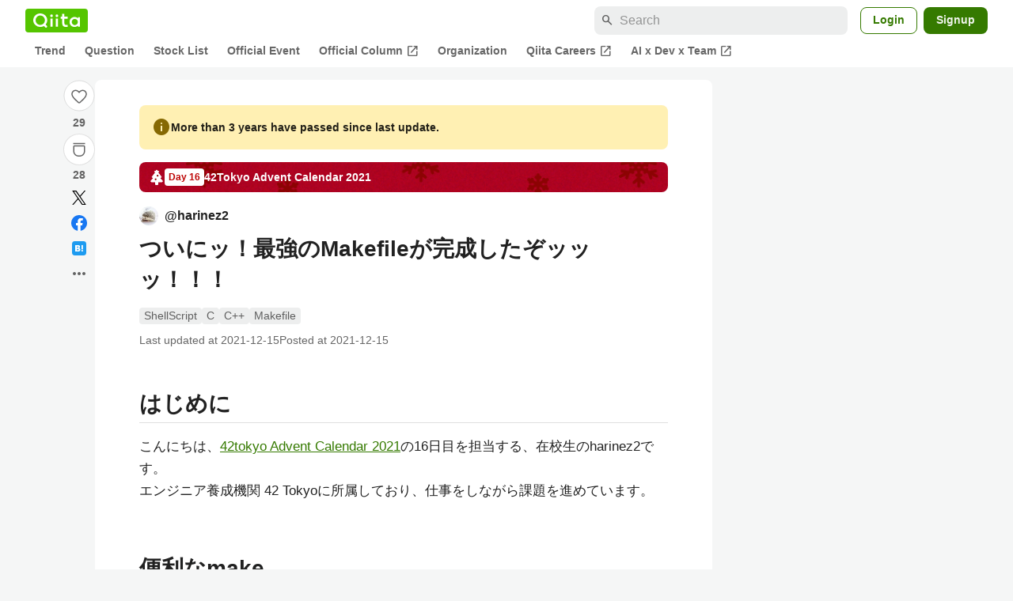

--- FILE ---
content_type: text/html; charset=utf-8
request_url: https://qiita.com/harinez2/items/0d25eabdc6dae66e7bee
body_size: 48199
content:
<!DOCTYPE html><html lang="ja"><head><meta charset="utf-8" /><title>ついにッ！最強のMakefileが完成したぞッッッ！！！ #C++ - Qiita</title><meta content="はじめに こんにちは、42tokyo Advent Calendar 2021の16日目を担当する、在校生のharinez2です。 エンジニア養成機関 42 Tokyoに所属しており、仕事をしながら課題を進めています。 便利なmake CやC++のプログラムを書いている..." name="description" /><meta content="width=device-width,initial-scale=1,shrink-to-fit=no,viewport-fit=cover" name="viewport" /><meta content="#ffffff" name="theme-color" /><meta content="XWpkTG32-_C4joZoJ_UsmDUi-zaH-hcrjF6ZC_FoFbk" name="google-site-verification" /><meta content="telephone=no" name="format-detection" /><link rel="canonical" href="https://qiita.com/harinez2/items/0d25eabdc6dae66e7bee" /><link href="/manifest.json" rel="manifest" /><link href="/opensearch.xml" rel="search" title="Qiita" type="application/opensearchdescription+xml" /><link as="script" href="https://www.googletagservices.com/tag/js/gpt.js" rel="preload" /><link href="https://securepubads.g.doubleclick.net" rel="preconnect" /><script async="" src="https://www.googletagservices.com/tag/js/gpt.js"></script><link as="script" href="https://fam.adingo.jp/bid-strap/qiita/pb.js" rel="preload" /><script async="" src="https://fam.adingo.jp/bid-strap/qiita/pb.js"></script><script>var bsttag = window.bsttag || {cmd: []};
bsttag.failSafeTimeout = 3000;
bsttag.launchAuction = function (slots) {
  var hbm = {};
  bsttag.cmd.push(function(cmd) {
    hbm = cmd.requestBids({adUnits: slots});
  });

  setTimeout(function () {
    if (hbm.isRequestSent) {
      return;
    }
    hbm.isRequestSent = true;
    googletag.cmd.push(function() {
      googletag.pubads().refresh(slots);
    });
  }, bsttag.failSafeTimeout);
};</script><meta name="csrf-param" content="authenticity_token" />
<meta name="csrf-token" content="5t-kwIHG3gMeVb1Wob-qi8777OKlHzU52ijTXM99ZCD6KP1-XDK9gUMylujfKmehZCek1UmZNp1dpAR1gl1vkA" /><link rel="icon" type="image/x-icon" href="https://cdn.qiita.com/assets/favicons/public/production-c620d3e403342b1022967ba5e3db1aaa.ico" /><link rel="apple-touch-icon" type="image/png" href="https://cdn.qiita.com/assets/favicons/public/apple-touch-icon-ec5ba42a24ae923f16825592efdc356f.png" /><link rel="stylesheet" href="https://cdn.qiita.com/assets/public/article-63c6679c3ca801cbd748c60f8c3c95ae.min.css" media="all" /><link rel="stylesheet" href="https://fonts.googleapis.com/css2?family=Material+Symbols+Outlined:opsz,wght,FILL,GRAD@24,500,0..1,-25..0" media="all" /><script src="https://cdn.qiita.com/assets/public/v3-article-bundle-d61c8b32ff59d979.min.js" defer="defer"></script><meta content="max-image-preview:large" name="robots" /><meta name="twitter:card" content="summary_large_image"><meta content="@Qiita" name="twitter:site" /><meta content="@harinez2" name="twitter:creator" /><meta property="og:type" content="article"><meta property="og:title" content="ついにッ！最強のMakefileが完成したぞッッッ！！！ - Qiita"><meta property="og:image" content="https://qiita-user-contents.imgix.net/https%3A%2F%2Fqiita-user-contents.imgix.net%2Fhttps%253A%252F%252Fcdn.qiita.com%252Fassets%252Fpublic%252Fadvent-calendar-ogp-background-7940cd1c8db80a7ec40711d90f43539e.jpg%3Fixlib%3Drb-4.0.0%26w%3D1200%26blend64%[base64]%26blend-x%3D120%26blend-y%3D467%26blend-w%3D82%26blend-h%3D82%26blend-mode%3Dnormal%26s%3D67a2d1ff7b48d51434cfbf7179dba126?ixlib=rb-4.0.0&amp;w=1200&amp;fm=jpg&amp;mark64=[base64]&amp;mark-x=120&amp;mark-y=112&amp;blend64=[base64]&amp;blend-x=242&amp;blend-y=480&amp;blend-w=838&amp;blend-h=46&amp;blend-fit=crop&amp;blend-crop=left%2Cbottom&amp;blend-mode=normal&amp;s=3ad21e557699aa7f00a5f57e60452466"><meta property="og:description" content="はじめに こんにちは、42tokyo Advent Calendar 2021の16日目を担当する、在校生のharinez2です。 エンジニア養成機関 42 Tokyoに所属しており、仕事をしながら課題を進めています。 便利なmake CやC++のプログラムを書いている..."><meta content="https://qiita.com/harinez2/items/0d25eabdc6dae66e7bee" property="og:url" /><meta content="Qiita" property="og:site_name" /><meta content="564524038" property="fb:admins" /><meta content="ShellScript,C,C++,Makefile" name="keywords" /><script>!function(f,b,e,v,n,t,s)
{if(f.fbq)return;n=f.fbq=function(){n.callMethod?
n.callMethod.apply(n,arguments):n.queue.push(arguments)};
if(!f._fbq)f._fbq=n;n.push=n;n.loaded=!0;n.version='2.0';
n.queue=[];t=b.createElement(e);t.async=!0;
t.src=v;s=b.getElementsByTagName(e)[0];
s.parentNode.insertBefore(t,s)}(window, document,'script',
'https://connect.facebook.net/en_US/fbevents.js');
fbq('init', '305156090176370');
fbq('trackSingle', '305156090176370', 'PageView');</script><noscript><img height="1" width="1" style="display:none" src="https://www.facebook.com/tr?id=305156090176370&ev=PageView&noscript=1"/></noscript><style data-emotion="style-global ffh7zq">.style-ffh7zq{display:-webkit-box;display:-webkit-flex;display:-ms-flexbox;display:flex;gap:56px;-webkit-box-pack:center;-ms-flex-pack:center;-webkit-justify-content:center;justify-content:center;padding:16px 24px 0;}@media (max-width: 1199px){.style-ffh7zq{gap:24px;}}@media (max-width: 769px){.style-ffh7zq{padding:16px 16px 0;}}@media (max-width: 479px){.style-ffh7zq{padding:16px 0 0;}}</style><style data-emotion="style-global 1hl01qi">.style-1hl01qi{-webkit-align-items:center;-webkit-box-align:center;-ms-flex-align:center;align-items:center;display:-webkit-box;display:-webkit-flex;display:-ms-flexbox;display:flex;-webkit-flex-direction:column;-ms-flex-direction:column;flex-direction:column;gap:16px;height:-webkit-fit-content;height:-moz-fit-content;height:fit-content;position:-webkit-sticky;position:sticky;top:40px;z-index:5;}@media (max-width: 769px){.style-1hl01qi{display:none;}}</style><style data-emotion="style-global c1wjhj">.style-c1wjhj{-webkit-align-items:center;-webkit-box-align:center;-ms-flex-align:center;align-items:center;-webkit-appearance:none;-moz-appearance:none;-ms-appearance:none;appearance:none;cursor:pointer;display:-webkit-box;display:-webkit-flex;display:-ms-flexbox;display:flex;gap:0;-webkit-flex-direction:column;-ms-flex-direction:column;flex-direction:column;-webkit-box-pack:center;-ms-flex-pack:center;-webkit-justify-content:center;justify-content:center;}</style><style data-emotion="style-global 1duml6f">.style-1duml6f{height:40px;width:40px;position:relative;}.style-1duml6f svg{cursor:auto;pointer-events:none;}</style><style data-emotion="style-global ftns26">.style-ftns26{fill:none;left:50%;position:absolute;top:50%;-webkit-transform:translate(-50%, -50%);-moz-transform:translate(-50%, -50%);-ms-transform:translate(-50%, -50%);transform:translate(-50%, -50%);}.style-ftns26 .circle,.style-ftns26 .heart-stroke,.style-ftns26 .heart-fill,.style-ftns26 .particle{-webkit-animation-fill-mode:both;animation-fill-mode:both;-webkit-animation-timing-function:ease-in-out;animation-timing-function:ease-in-out;transform-origin:center center;}.style-ftns26 .circle{fill:var(--color-surface);stroke:var(--color-divider);stroke-width:1;}.style-ftns26 .heart-stroke{fill:var(--color-mediumEmphasis);}.style-ftns26 .heart-fill{fill:var(--color-qiitaGreen);opacity:0;}.style-ftns26 .particles{rotate:var(--rotate);transform-origin:center center;}.style-ftns26 .particle{opacity:0;}.style-ftns26.liked .circle{-webkit-animation-delay:90ms;animation-delay:90ms;-webkit-animation-duration:60ms;animation-duration:60ms;-webkit-animation-name:animation-1n63bow;animation-name:animation-1n63bow;}.style-ftns26.liked .heart-stroke{-webkit-animation-duration:150ms;animation-duration:150ms;-webkit-animation-name:animation-d4tj02;animation-name:animation-d4tj02;}.style-ftns26.liked .heart-fill{-webkit-animation-delay:150ms;animation-delay:150ms;-webkit-animation-duration:100ms;animation-duration:100ms;-webkit-animation-name:animation-19addpb;animation-name:animation-19addpb;}.style-ftns26.liked .particle{-webkit-animation-delay:150ms;animation-delay:150ms;-webkit-animation-duration:var(--duration);animation-duration:var(--duration);-webkit-animation-name:animation-1spcwjj;animation-name:animation-1spcwjj;}</style><style data-emotion="style-global animation-1spcwjj">@-webkit-keyframes animation-1spcwjj{1%{opacity:1;}90%{opacity:1;}100%{cx:var(--x);cy:var(--y);opacity:0;}}@keyframes animation-1spcwjj{1%{opacity:1;}90%{opacity:1;}100%{cx:var(--x);cy:var(--y);opacity:0;}}</style><style data-emotion="style-global animation-19addpb">@-webkit-keyframes animation-19addpb{1%{scale:1.2;opacity:1;}100%{scale:1;opacity:1;}}@keyframes animation-19addpb{1%{scale:1.2;opacity:1;}100%{scale:1;opacity:1;}}</style><style data-emotion="style-global animation-d4tj02">@-webkit-keyframes animation-d4tj02{40%{fill:currentColor;scale:0.85;}100%{fill:var(--color-qiitaGreen);}}@keyframes animation-d4tj02{40%{fill:currentColor;scale:0.85;}100%{fill:var(--color-qiitaGreen);}}</style><style data-emotion="style-global animation-1n63bow">@-webkit-keyframes animation-1n63bow{100%{stroke:var(--color-qiitaGreen);}}@keyframes animation-1n63bow{100%{stroke:var(--color-qiitaGreen);}}</style><style data-emotion="style-global 10ttvi6">.style-10ttvi6{background-color:transparent;border:none;cursor:pointer;height:40px;padding:0;position:absolute;width:40px;}.style-10ttvi6:disabled{cursor:not-allowed;}</style><style data-emotion="style-global wknrvb">@media (max-width: 769px){.style-wknrvb{display:block;}}</style><style data-emotion="style-global 3fim88">.style-3fim88{position:relative;width:-webkit-fit-content;width:-moz-fit-content;width:fit-content;}</style><style data-emotion="style-global 1a6dkvp">.style-1a6dkvp{color:var(--color-mediumEmphasis);cursor:pointer;font-size:var(--font-size-body-2);font-weight:bold;}</style><style data-emotion="style-global 16g96ve">.style-16g96ve{background-color:var(--color-grayContainer);border-radius:4px;color:var(--color-onContainerText);font-size:var(--font-size-body-3);max-width:280px;overflow-wrap:break-word;padding:4px 8px;position:absolute;pointer-events:none;display:none;width:-webkit-max-content;width:-moz-max-content;width:max-content;z-index:1;top:50%;-webkit-transform:translateY(-50%);-moz-transform:translateY(-50%);-ms-transform:translateY(-50%);transform:translateY(-50%);left:calc(100% + 0px + 4px);}.style-16g96ve::after{background-color:var(--color-grayContainer);content:"";position:absolute;}.style-16g96ve::after{-webkit-clip-path:polygon(0% 50%, 100% 0%, 100% 100%, 0% 50%);clip-path:polygon(0% 50%, 100% 0%, 100% 100%, 0% 50%);height:8px;right:100%;top:50%;-webkit-transform:translateY(-50%);-moz-transform:translateY(-50%);-ms-transform:translateY(-50%);transform:translateY(-50%);width:4px;}</style><style data-emotion="style-global 1bc9a2c">.style-1bc9a2c{-webkit-align-items:center;-webkit-box-align:center;-ms-flex-align:center;align-items:center;-webkit-appearance:none;-moz-appearance:none;-ms-appearance:none;appearance:none;display:-webkit-box;display:-webkit-flex;display:-ms-flexbox;display:flex;-webkit-flex-direction:column;-ms-flex-direction:column;flex-direction:column;gap:0;position:relative;-webkit-box-pack:center;-ms-flex-pack:center;-webkit-justify-content:center;justify-content:center;}</style><style data-emotion="style-global 100tu0r">.style-100tu0r{display:inline-block;fill:var(--color-mediumEmphasis);height:24px;width:24px;}</style><style data-emotion="style-global 1vem4tk">.style-1vem4tk{color:var(--color-mediumEmphasis);font-size:14px;font-weight:bold;}@media (max-width: 769px){.style-1vem4tk{display:inline;}}</style><style data-emotion="style-global 1n9ulpr">.style-1n9ulpr{border:none;-webkit-align-items:center;-webkit-box-align:center;-ms-flex-align:center;align-items:center;-webkit-appearance:none;-moz-appearance:none;-ms-appearance:none;appearance:none;background-color:transparent;border:none;color:var(--color-mediumEmphasis);cursor:pointer;display:-webkit-box;display:-webkit-flex;display:-ms-flexbox;display:flex;font-size:20px;height:32px;-webkit-box-pack:center;-ms-flex-pack:center;-webkit-justify-content:center;justify-content:center;padding:0;width:32px;}</style><style data-emotion="style-global 1b1cd5z">.style-1b1cd5z{height:20px;fill:var(--color-twitter);width:20px;}</style><style data-emotion="style-global kem9en">.style-kem9en{background-color:var(--color-grayContainer);border-radius:4px;color:var(--color-onContainerText);font-size:var(--font-size-body-3);max-width:280px;overflow-wrap:break-word;padding:4px 8px;position:absolute;pointer-events:none;display:none;width:-webkit-max-content;width:-moz-max-content;width:max-content;z-index:1;top:50%;-webkit-transform:translateY(-50%);-moz-transform:translateY(-50%);-ms-transform:translateY(-50%);transform:translateY(-50%);left:calc(100% + -4px + 4px);}.style-kem9en::after{background-color:var(--color-grayContainer);content:"";position:absolute;}.style-kem9en::after{-webkit-clip-path:polygon(0% 50%, 100% 0%, 100% 100%, 0% 50%);clip-path:polygon(0% 50%, 100% 0%, 100% 100%, 0% 50%);height:8px;right:100%;top:50%;-webkit-transform:translateY(-50%);-moz-transform:translateY(-50%);-ms-transform:translateY(-50%);transform:translateY(-50%);width:4px;}</style><style data-emotion="style-global 157xj1g">.style-157xj1g{height:20px;fill:#1877f2;width:20px;}</style><style data-emotion="style-global 1uu7u3w">.style-1uu7u3w{height:20px;width:20px;}</style><style data-emotion="style-global 79elbk">.style-79elbk{position:relative;}</style><style data-emotion="style-global v2p563">.style-v2p563{display:inline-block;-webkit-flex-shrink:0;-ms-flex-negative:0;flex-shrink:0;font-size:24px;height:24px;overflow:hidden;width:24px;}</style><style data-emotion="style-global oi42s2">.style-oi42s2:modal{background-color:transparent;border:none;max-height:none;max-width:none;width:100%;height:100dvh;display:grid;place-items:center;padding:16px;}.style-oi42s2::backdrop{background-color:rgb(0 0 0 / .32);}</style><style data-emotion="style-global 2aaf4j">.style-2aaf4j{background-color:var(--color-surface);border-radius:8px;color:var(--color-highEmphasis);max-width:600px;max-height:calc(100vh - 160px);overflow-y:auto;padding:24px;width:100%;scrollbar-width:thin;scrollbar-color:var(--scrollbar-color-scrollbarThumb) transparent;}.style-2aaf4j::-webkit-scrollbar{width:8px;}.style-2aaf4j::-webkit-scrollbar-track{background:transparent;}.style-2aaf4j::-webkit-scrollbar-thumb{background:var(--scrollbar-color-scrollbarThumb);border-radius:4px;}</style><style data-emotion="style-global bxc62b">.style-bxc62b{-webkit-align-items:center;-webkit-box-align:center;-ms-flex-align:center;align-items:center;border-bottom:1px solid var(--color-divider);display:-webkit-box;display:-webkit-flex;display:-ms-flexbox;display:flex;-webkit-box-pack:justify;-webkit-justify-content:space-between;justify-content:space-between;padding-bottom:8px;}</style><style data-emotion="style-global 1snuvpu">.style-1snuvpu{font-size:var(--font-size-subhead-2);font-weight:600;line-height:1.4;}</style><style data-emotion="style-global o8tyjw">.style-o8tyjw{background-color:transparent;color:var(--color-mediumEmphasis);display:-webkit-box;display:-webkit-flex;display:-ms-flexbox;display:flex;padding:4px;}</style><style data-emotion="style-global 6vdptm">.style-6vdptm{font-size:var(--font-size-body-1);margin-top:16px;}</style><style data-emotion="style-global 111ab2g">.style-111ab2g{border-top:1px solid var(--color-divider);display:-webkit-box;display:-webkit-flex;display:-ms-flexbox;display:flex;-webkit-box-flex-wrap:wrap;-webkit-flex-wrap:wrap;-ms-flex-wrap:wrap;flex-wrap:wrap;gap:16px;-webkit-box-pack:end;-ms-flex-pack:end;-webkit-justify-content:flex-end;justify-content:flex-end;margin-top:16px;padding-top:16px;}</style><style data-emotion="style-global hreeih">.style-hreeih{border-radius:8px;box-sizing:border-box;cursor:pointer;display:inline-block;-webkit-flex-shrink:0;-ms-flex-negative:0;flex-shrink:0;font-size:16px;font-weight:600;line-height:1.8;margin-bottom:0;min-height:34px;min-width:64px;text-align:center;-webkit-user-select:none;-moz-user-select:none;-ms-user-select:none;user-select:none;vertical-align:middle;white-space:nowrap;-webkit-transition:.1s ease-out;transition:.1s ease-out;transition-property:background-color,border-color;background-color:var(--color-surface);border:1px solid var(--color-grayBorder);color:var(--color-grayText);padding:3px 15px;}.style-hreeih:disabled{box-shadow:none;cursor:not-allowed;opacity:0.32;}.style-hreeih:active{background-color:var(--color-background);}@media (hover: hover) and (pointer: fine){.style-hreeih:hover{background-color:var(--color-background);}}</style><style data-emotion="style-global y54waz">.style-y54waz{border-radius:8px;box-sizing:border-box;cursor:pointer;display:inline-block;-webkit-flex-shrink:0;-ms-flex-negative:0;flex-shrink:0;font-size:16px;font-weight:600;line-height:1.8;margin-bottom:0;min-height:34px;min-width:64px;text-align:center;-webkit-user-select:none;-moz-user-select:none;-ms-user-select:none;user-select:none;vertical-align:middle;white-space:nowrap;-webkit-transition:.1s ease-out;transition:.1s ease-out;transition-property:background-color,border-color;background-color:var(--color-redContainer);color:var(--color-onContainerText);padding:4px 16px;-webkit-align-items:center;-webkit-box-align:center;-ms-flex-align:center;align-items:center;display:-webkit-box;display:-webkit-flex;display:-ms-flexbox;display:flex;gap:4px;}.style-y54waz:disabled{box-shadow:none;cursor:not-allowed;opacity:0.32;}.style-y54waz:active{background-color:var(--color-redContainerDim);}@media (hover: hover) and (pointer: fine){.style-y54waz:hover{background-color:var(--color-redContainerDim);}}</style><style data-emotion="style-global 1jvcm2e">.style-1jvcm2e{display:inline-block;-webkit-flex-shrink:0;-ms-flex-negative:0;flex-shrink:0;font-size:16px;height:16px;overflow:hidden;width:16px;}</style><style data-emotion="style-global 1hbd3g7">.style-1hbd3g7{height:250px;}</style><style data-emotion="style-global itrjxe">.style-itrjxe{background-color:var(--color-surface);border-radius:8px;padding:32px 56px;margin-bottom:24px;}@media (max-width: 769px){.style-itrjxe{padding:24px 32px;}}@media (max-width: 479px){.style-itrjxe{border-radius:0;margin:0 0 40px;padding:24px 16px;}}</style><style data-emotion="style-global 1cpeld6">.style-1cpeld6{-webkit-align-items:center;-webkit-box-align:center;-ms-flex-align:center;align-items:center;background-color:var(--color-yellowContainerVariant);border-radius:8px;color:var(--color-highEmphasis);display:-webkit-box;display:-webkit-flex;display:-ms-flexbox;display:flex;font-size:var(--font-size-body-2);font-weight:600;gap:8px;line-height:1.5;margin-bottom:16px;padding:16px;}</style><style data-emotion="style-global 1l7bzw8">.style-1l7bzw8{display:inline-block;-webkit-flex-shrink:0;-ms-flex-negative:0;flex-shrink:0;font-size:24px;height:24px;overflow:hidden;width:24px;color:var(--color-yellowText);}</style><style data-emotion="style-global 8qb8m4">.style-8qb8m4{margin-bottom:48px;}</style><style data-emotion="style-global 1yndj8s">.style-1yndj8s{display:grid;gap:8px;margin-bottom:16px;}</style><style data-emotion="style-global 1n13dr3">.style-1n13dr3{-webkit-align-items:center;-webkit-box-align:center;-ms-flex-align:center;align-items:center;background-color:var(--color-red70);background-image:url(//cdn.qiita.com/assets/public/client-resources/back-advent_calendar_ribbon-d101367e94b165b1-d101367e94b165b1.png);background-repeat:repeat-x;-webkit-background-size:auto 100%;background-size:auto 100%;border-radius:8px;color:var(--advent-calendar-color-whiteText);display:-webkit-inline-box;display:-webkit-inline-flex;display:-ms-inline-flexbox;display:inline-flex;gap:4px;max-width:100%;overflow:hidden;padding:8px 12px;}</style><style data-emotion="style-global 1t9pz9x">.style-1t9pz9x{width:20px;height:20px;}</style><style data-emotion="style-global 1n1ctis">.style-1n1ctis{display:-webkit-box;display:-webkit-flex;display:-ms-flexbox;display:flex;-webkit-flex-direction:column;-ms-flex-direction:column;flex-direction:column;overflow:hidden;}</style><style data-emotion="style-global 1vnzwvc">.style-1vnzwvc{-webkit-align-items:center;-webkit-box-align:center;-ms-flex-align:center;align-items:center;color:inherit;display:-webkit-box;display:-webkit-flex;display:-ms-flexbox;display:flex;gap:4px;padding-block:4px;}</style><style data-emotion="style-global u4aylv">.style-u4aylv{background-color:var(--advent-calendar-color-whiteText);border-radius:4px;color:var(--color-red70);font-size:var(--font-size-body-3);font-weight:600;line-height:var(--line-height-body-dense);padding:2px 4px;min-width:50px;text-align:center;}</style><style data-emotion="style-global lfd7oi">.style-lfd7oi{font-size:var(--font-size-body-2);font-weight:600;line-height:var(--line-height-body-dense);overflow:hidden;text-overflow:ellipsis;white-space:nowrap;}</style><style data-emotion="style-global i43zkt">.style-i43zkt{-webkit-align-items:center;-webkit-box-align:center;-ms-flex-align:center;align-items:center;display:-webkit-box;display:-webkit-flex;display:-ms-flexbox;display:flex;font-size:var(--font-size-body-2);gap:0 8px;line-height:var(--line-height-body);width:100%;}</style><style data-emotion="style-global 17gh4w8">.style-17gh4w8{display:-webkit-box;display:-webkit-flex;display:-ms-flexbox;display:flex;-webkit-box-flex-wrap:wrap;-webkit-flex-wrap:wrap;-ms-flex-wrap:wrap;flex-wrap:wrap;gap:0 8px;width:calc(100% - 40px);}</style><style data-emotion="style-global mavs84">.style-mavs84{-webkit-align-items:center;-webkit-box-align:center;-ms-flex-align:center;align-items:center;color:var(--color-highEmphasis);display:-webkit-box;display:-webkit-flex;display:-ms-flexbox;display:flex;font-size:var(--font-size-body-1);font-weight:600;overflow:hidden;text-overflow:ellipsis;white-space:nowrap;max-width:100%;}</style><style data-emotion="style-global kcbbwa">.style-kcbbwa{border-radius:50%;-webkit-flex-shrink:0;-ms-flex-negative:0;flex-shrink:0;overflow:hidden;position:relative;width:24px;height:24px;-webkit-flex-shrink:0;-ms-flex-negative:0;flex-shrink:0;margin-right:8px;}.style-kcbbwa::before{background-color:var(--color-gray0);border-radius:50%;content:"";height:23px;left:50%;position:absolute;top:50%;-webkit-transform:translate(-50%, -50%);-moz-transform:translate(-50%, -50%);-ms-transform:translate(-50%, -50%);transform:translate(-50%, -50%);width:23px;}</style><style data-emotion="style-global 1wqqt93">.style-1wqqt93{display:block;height:24px;object-fit:contain;position:relative;width:24px;}</style><style data-emotion="style-global wo2a1i">.style-wo2a1i{font-size:28px;font-weight:600;line-height:var(--line-height-headline);margin-top:8px;word-break:break-all;}</style><style data-emotion="style-global 28f073">.style-28f073{display:-webkit-box;display:-webkit-flex;display:-ms-flexbox;display:flex;-webkit-box-flex-wrap:wrap;-webkit-flex-wrap:wrap;-ms-flex-wrap:wrap;flex-wrap:wrap;gap:4px;margin-top:16px;}</style><style data-emotion="style-global 19h8hex">.style-19h8hex{background-color:var(--color-surfaceVariant);border-radius:4px;color:var(--color-mediumEmphasis);display:block;font-size:var(--font-size-body-2);line-height:var(--line-height-body-dense);padding:0 6px;position:relative;z-index:1;}.style-19h8hex:active{-webkit-text-decoration:none;text-decoration:none;background-color:var(--color-surfaceVariantDim);}@media (hover: hover) and (pointer: fine){.style-19h8hex:hover{-webkit-text-decoration:none;text-decoration:none;background-color:var(--color-surfaceVariantDim);}}</style><style data-emotion="style-global 1npej5s">.style-1npej5s{display:-webkit-box;display:-webkit-flex;display:-ms-flexbox;display:flex;-webkit-box-flex-wrap:wrap;-webkit-flex-wrap:wrap;-ms-flex-wrap:wrap;flex-wrap:wrap;font-size:var(--font-size-body-2);gap:0 8px;margin-top:8px;}</style><style data-emotion="style-global 1r3vbu3">.style-1r3vbu3{display:grid;gap:24px;margin-top:32px;}</style><style data-emotion="style-global gg4vpm">.style-gg4vpm{display:-webkit-box;display:-webkit-flex;display:-ms-flexbox;display:flex;-webkit-box-pack:justify;-webkit-justify-content:space-between;justify-content:space-between;}</style><style data-emotion="style-global 1f18zs1">.style-1f18zs1{-webkit-align-items:center;-webkit-box-align:center;-ms-flex-align:center;align-items:center;display:-webkit-box;display:-webkit-flex;display:-ms-flexbox;display:flex;gap:16px;}</style><style data-emotion="style-global aaiy04">.style-aaiy04{-webkit-align-items:center;-webkit-box-align:center;-ms-flex-align:center;align-items:center;-webkit-appearance:none;-moz-appearance:none;-ms-appearance:none;appearance:none;cursor:pointer;display:-webkit-box;display:-webkit-flex;display:-ms-flexbox;display:flex;gap:4px;-webkit-flex-direction:row;-ms-flex-direction:row;flex-direction:row;-webkit-box-pack:center;-ms-flex-pack:center;-webkit-justify-content:center;justify-content:center;}</style><style data-emotion="style-global buogjo">@media (max-width: 769px){.style-buogjo{display:none;}}</style><style data-emotion="style-global uw35c3">.style-uw35c3{background-color:var(--color-grayContainer);border-radius:4px;color:var(--color-onContainerText);font-size:var(--font-size-body-3);max-width:280px;overflow-wrap:break-word;padding:4px 8px;position:absolute;pointer-events:none;display:none;width:-webkit-max-content;width:-moz-max-content;width:max-content;z-index:1;bottom:calc(100% + 0px + 4px);left:50%;-webkit-transform:translateX(-50%);-moz-transform:translateX(-50%);-ms-transform:translateX(-50%);transform:translateX(-50%);}.style-uw35c3::after{background-color:var(--color-grayContainer);content:"";position:absolute;}.style-uw35c3::after{-webkit-clip-path:polygon(0% 0%, 100% 0%, 50% 100%, 50% 100%);clip-path:polygon(0% 0%, 100% 0%, 50% 100%, 50% 100%);height:4px;left:50%;top:100%;-webkit-transform:translateX(-50%);-moz-transform:translateX(-50%);-ms-transform:translateX(-50%);transform:translateX(-50%);width:8px;}</style><style data-emotion="style-global izmm4j">.style-izmm4j{-webkit-align-items:center;-webkit-box-align:center;-ms-flex-align:center;align-items:center;-webkit-appearance:none;-moz-appearance:none;-ms-appearance:none;appearance:none;display:-webkit-box;display:-webkit-flex;display:-ms-flexbox;display:flex;-webkit-flex-direction:row;-ms-flex-direction:row;flex-direction:row;gap:4px;position:relative;-webkit-box-pack:center;-ms-flex-pack:center;-webkit-justify-content:center;justify-content:center;}</style><style data-emotion="style-global 1129w32">.style-1129w32{color:var(--color-mediumEmphasis);font-size:14px;font-weight:bold;}@media (max-width: 769px){.style-1129w32{display:none;}}</style><style data-emotion="style-global tzv11m">.style-tzv11m{-webkit-align-items:center;-webkit-box-align:center;-ms-flex-align:center;align-items:center;border-radius:4px;color:var(--color-highEmphasis);display:-webkit-box;display:-webkit-flex;display:-ms-flexbox;display:flex;font-size:var(--font-size-body-2);gap:4px;padding:0 4px;}.style-tzv11m:active{background-color:var(--color-surfaceVariant);-webkit-text-decoration:none;text-decoration:none;}@media (hover: hover) and (pointer: fine){.style-tzv11m:hover{background-color:var(--color-surfaceVariant);-webkit-text-decoration:none;text-decoration:none;}}</style><style data-emotion="style-global n5k90r">.style-n5k90r{display:inline-block;-webkit-flex-shrink:0;-ms-flex-negative:0;flex-shrink:0;font-size:16px;height:16px;overflow:hidden;width:16px;color:var(--color-mediumEmphasis);}</style><style data-emotion="style-global rwy56f">.style-rwy56f{background-image:url(//cdn.qiita.com/assets/public/image-qiitan_for_login_modal-014e085d3e40a240e3fe8d61b70b29a9.png);-webkit-background-position:bottom 24px right 24px;background-position:bottom 24px right 24px;background-repeat:no-repeat;-webkit-background-size:140px;background-size:140px;border:1px solid var(--color-greenBorder);border-radius:8px;margin:40px auto 0;max-width:572px;padding:24px;}@media (max-width: 769px){.style-rwy56f{width:100%;background-image:none;}}</style><style data-emotion="style-global 1nyasl8">.style-1nyasl8{font-size:var(--font-size-subhead-1);font-weight:600;line-height:1.4;}@media (max-width: 769px){.style-1nyasl8{font-size:var(--font-size-subhead-2);}}</style><style data-emotion="style-global 1i89dtz">.style-1i89dtz{font-size:var(--font-size-body-1);font-weight:600;list-style-position:inside;margin-top:16px;}@media (max-width: 769px){.style-1i89dtz{font-size:var(--font-size-body-2);}}</style><style data-emotion="style-global dzaums">.style-dzaums{display:inline-block;font-size:var(--font-size-body-2);margin-top:16px;-webkit-text-decoration:underline;text-decoration:underline;}</style><style data-emotion="style-global geahq7">.style-geahq7{display:-webkit-box;display:-webkit-flex;display:-ms-flexbox;display:flex;gap:16px;margin-top:16px;}@media (max-width: 769px){.style-geahq7{-webkit-flex-direction:column;-ms-flex-direction:column;flex-direction:column;}}</style><style data-emotion="style-global 1dq3d3h">.style-1dq3d3h{border-radius:8px;box-sizing:border-box;display:inline-block;-webkit-flex-shrink:0;-ms-flex-negative:0;flex-shrink:0;font-size:16px;font-weight:600;line-height:1.8;min-height:34px;min-width:64px;opacity:1;pointer-events:auto;text-align:center;-webkit-user-select:none;-moz-user-select:none;-ms-user-select:none;user-select:none;vertical-align:middle;white-space:nowrap;-webkit-transition:.1s ease-out;transition:.1s ease-out;transition-property:background-color,border-color;background-color:var(--color-greenContainer);color:var(--color-onContainerText);padding:4px 16px;gap:16px;}.style-1dq3d3h:hover{-webkit-text-decoration:none;text-decoration:none;}.style-1dq3d3h:active{background-color:var(--color-greenContainerDim);}@media (hover: hover) and (pointer: fine){.style-1dq3d3h:hover{background-color:var(--color-greenContainerDim);}}@media (max-width: 769px){.style-1dq3d3h{width:100%;}}</style><style data-emotion="style-global tfrxbl">.style-tfrxbl{border-radius:8px;box-sizing:border-box;display:inline-block;-webkit-flex-shrink:0;-ms-flex-negative:0;flex-shrink:0;font-size:16px;font-weight:600;line-height:1.8;min-height:34px;min-width:64px;opacity:1;pointer-events:auto;text-align:center;-webkit-user-select:none;-moz-user-select:none;-ms-user-select:none;user-select:none;vertical-align:middle;white-space:nowrap;-webkit-transition:.1s ease-out;transition:.1s ease-out;transition-property:background-color,border-color;background-color:var(--color-surface);border:1px solid var(--color-grayBorder);color:var(--color-grayText);padding:3px 15px;gap:16px;}.style-tfrxbl:hover{-webkit-text-decoration:none;text-decoration:none;}.style-tfrxbl:active{background-color:var(--color-background);}@media (hover: hover) and (pointer: fine){.style-tfrxbl:hover{background-color:var(--color-background);}}@media (max-width: 769px){.style-tfrxbl{width:100%;}}</style><style data-emotion="style-global 1395ble">.style-1395ble{background-color:var(--color-background);bottom:0;box-shadow:0px 1px 1px 0px rgba(30, 33, 33, 0.25),0px 0px 0px 1px var(--elevation-color-elevationDivider);display:none;height:calc(env(safe-area-inset-bottom, 0px) + 56px);-webkit-box-pack:center;-ms-flex-pack:center;-webkit-justify-content:center;justify-content:center;padding-bottom:env(safe-area-inset-bottom, 0px);position:fixed;width:100%;z-index:1000;}@media (max-width: 769px){.style-1395ble{display:-webkit-box;display:-webkit-flex;display:-ms-flexbox;display:flex;}}</style><style data-emotion="style-global 5jpx49">.style-5jpx49{-webkit-align-items:center;-webkit-box-align:center;-ms-flex-align:center;align-items:center;display:-webkit-box;display:-webkit-flex;display:-ms-flexbox;display:flex;-webkit-box-pack:space-evenly;-ms-flex-pack:space-evenly;-webkit-justify-content:space-evenly;justify-content:space-evenly;width:100%;}</style><style data-emotion="style 1xwfn2v 1o9h1hg 1vr7y3r 3k9iaf">.style-1xwfn2v{-webkit-align-items:center;-webkit-box-align:center;-ms-flex-align:center;align-items:center;-webkit-appearance:none;-moz-appearance:none;-ms-appearance:none;appearance:none;background-color:var(--color-surface);border:1px solid var(--color-divider);border-radius:50%;cursor:pointer;display:-webkit-box;display:-webkit-flex;display:-ms-flexbox;display:flex;height:40px;-webkit-box-pack:center;-ms-flex-pack:center;-webkit-justify-content:center;justify-content:center;width:40px;}.style-1o9h1hg{-webkit-align-items:center;-webkit-box-align:center;-ms-flex-align:center;align-items:center;-webkit-appearance:none;-moz-appearance:none;-ms-appearance:none;appearance:none;background-color:transparent;border:none;color:var(--color-mediumEmphasis);cursor:pointer;display:-webkit-box;display:-webkit-flex;display:-ms-flexbox;display:flex;font-size:20px;height:32px;-webkit-box-pack:center;-ms-flex-pack:center;-webkit-justify-content:center;justify-content:center;padding:0;width:32px;}.style-1vr7y3r{-webkit-align-items:center;-webkit-box-align:center;-ms-flex-align:center;align-items:center;-webkit-appearance:none;-moz-appearance:none;-ms-appearance:none;appearance:none;background-color:transparent;border:none;border-radius:50%;color:var(--color-mediumEmphasis);display:-webkit-box;display:-webkit-flex;display:-ms-flexbox;display:flex;font-size:var(--font-size-subhead-1);height:32px;-webkit-box-pack:center;-ms-flex-pack:center;-webkit-justify-content:center;justify-content:center;padding:0;width:32px;}.style-3k9iaf{color:var(--color-mediumEmphasis);}</style><style data-emotion="style-global 1736035">.style-1736035{display:-webkit-box;display:-webkit-flex;display:-ms-flexbox;display:flex;font-size:var(--font-size-body-2);font-weight:600;list-style:none;max-width:1656px;overflow-x:auto;padding:0 32px;width:100%;scrollbar-width:thin;scrollbar-color:var(--scrollbar-color-scrollbarThumb) transparent;}.style-1736035::-webkit-scrollbar{height:8px;}.style-1736035::-webkit-scrollbar-track{background:transparent;}.style-1736035::-webkit-scrollbar-thumb{background:var(--scrollbar-color-scrollbarThumb);border-radius:4px;}@media (max-width: 769px){.style-1736035{padding:0 16px;}}</style><style data-emotion="style-global 1cnt4b8">.style-1cnt4b8{background-color:var(--color-surface);}</style><style data-emotion="style-global ymuwam">.style-ymuwam{-webkit-align-items:center;-webkit-box-align:center;-ms-flex-align:center;align-items:center;display:-webkit-box;display:-webkit-flex;display:-ms-flexbox;display:flex;-webkit-box-pack:justify;-webkit-justify-content:space-between;justify-content:space-between;margin:auto;max-width:1656px;padding:8px 32px 0;width:100%;}@media (max-width: 769px){.style-ymuwam{padding:8px 16px 0;}}</style><style data-emotion="style-global fv3lde">.style-fv3lde{-webkit-align-items:center;-webkit-box-align:center;-ms-flex-align:center;align-items:center;display:-webkit-box;display:-webkit-flex;display:-ms-flexbox;display:flex;}</style><style data-emotion="style-global 1etvg7j">.style-1etvg7j{background-color:var(--color-qiitaGreen);display:-webkit-box;display:-webkit-flex;display:-ms-flexbox;display:flex;padding:6px 10px;border-radius:4px;}.style-1etvg7j >svg{fill:var(--color-gray0);height:18px;}</style><style data-emotion="style-global 68a7fl">.style-68a7fl{margin-right:12px;position:relative;width:320px;}@media (max-width: 991px){.style-68a7fl{display:none;}}</style><style data-emotion="style-global 18lpml7">.style-18lpml7{display:inline-block;-webkit-flex-shrink:0;-ms-flex-negative:0;flex-shrink:0;font-size:16px;height:16px;overflow:hidden;width:16px;color:var(--color-mediumEmphasis);left:8px;position:absolute;top:50%;-webkit-transform:translateY(-50%);-moz-transform:translateY(-50%);-ms-transform:translateY(-50%);transform:translateY(-50%);}</style><style data-emotion="style-global 1gmi769">.style-1gmi769{background-color:var(--color-surfaceVariant);border:none;border-radius:8px;color:var(--color-highEmphasis);font-size:var(--font-size-body-1);line-height:var(--line-height-body);padding:4px 8px 4px 32px;width:100%;}.style-1gmi769::-webkit-input-placeholder{color:var(--color-disabled);}.style-1gmi769::-moz-placeholder{color:var(--color-disabled);}.style-1gmi769:-ms-input-placeholder{color:var(--color-disabled);}.style-1gmi769::placeholder{color:var(--color-disabled);}.style-1gmi769::-webkit-search-cancel-button{-webkit-appearance:none;}</style><style data-emotion="style-global 17ja8a3">.style-17ja8a3{display:none;}@media (max-width: 991px){.style-17ja8a3{-webkit-align-items:center;-webkit-box-align:center;-ms-flex-align:center;align-items:center;background-color:inherit;color:var(--color-mediumEmphasis);display:-webkit-box;display:-webkit-flex;display:-ms-flexbox;display:flex;font-size:var(--font-size-body-1);-webkit-box-pack:center;-ms-flex-pack:center;-webkit-justify-content:center;justify-content:center;padding:10px;}}.style-17ja8a3:active{color:var(--color-highEmphasis);}@media (hover: hover) and (pointer: fine){.style-17ja8a3:hover{color:var(--color-highEmphasis);}}</style><style data-emotion="style-global v2p563">.style-v2p563{display:inline-block;-webkit-flex-shrink:0;-ms-flex-negative:0;flex-shrink:0;font-size:24px;height:24px;overflow:hidden;width:24px;}</style><style data-emotion="style-global 1afofdy">.style-1afofdy{-webkit-transform:scale(0,0);-moz-transform:scale(0,0);-ms-transform:scale(0,0);transform:scale(0,0);position:absolute;}</style><style data-emotion="style-global 1sn73cs">.style-1sn73cs{border-radius:8px;box-sizing:border-box;display:inline-block;-webkit-flex-shrink:0;-ms-flex-negative:0;flex-shrink:0;font-size:14px;font-weight:600;line-height:1.8;min-height:34px;min-width:64px;opacity:1;pointer-events:auto;text-align:center;-webkit-user-select:none;-moz-user-select:none;-ms-user-select:none;user-select:none;vertical-align:middle;white-space:nowrap;-webkit-transition:.1s ease-out;transition:.1s ease-out;transition-property:background-color,border-color;background-color:var(--color-surface);border:1px solid var(--color-greenBorder);color:var(--color-greenText);padding:3px 15px;margin-left:4px;}.style-1sn73cs:hover{-webkit-text-decoration:none;text-decoration:none;}.style-1sn73cs:active{background-color:var(--color-background);}@media (hover: hover) and (pointer: fine){.style-1sn73cs:hover{background-color:var(--color-background);}}</style><style data-emotion="style-global 1r635es">.style-1r635es{border-radius:8px;box-sizing:border-box;display:inline-block;-webkit-flex-shrink:0;-ms-flex-negative:0;flex-shrink:0;font-size:14px;font-weight:600;line-height:1.8;min-height:34px;min-width:64px;opacity:1;pointer-events:auto;text-align:center;-webkit-user-select:none;-moz-user-select:none;-ms-user-select:none;user-select:none;vertical-align:middle;white-space:nowrap;-webkit-transition:.1s ease-out;transition:.1s ease-out;transition-property:background-color,border-color;background-color:var(--color-greenContainer);color:var(--color-onContainerText);padding:4px 16px;margin-left:8px;}.style-1r635es:hover{-webkit-text-decoration:none;text-decoration:none;}.style-1r635es:active{background-color:var(--color-greenContainerDim);}@media (hover: hover) and (pointer: fine){.style-1r635es:hover{background-color:var(--color-greenContainerDim);}}</style><style data-emotion="style-global o5vjsc">.style-o5vjsc{display:none;margin:8px auto 0;width:calc(100vw - 32px);position:relative;}</style><style data-emotion="style-global 1l4w6pd">.style-1l4w6pd{display:-webkit-box;display:-webkit-flex;display:-ms-flexbox;display:flex;-webkit-box-pack:center;-ms-flex-pack:center;-webkit-justify-content:center;justify-content:center;}</style><style data-emotion="style-global yqetlk">.style-yqetlk{-webkit-align-items:center;-webkit-box-align:center;-ms-flex-align:center;align-items:center;color:var(--color-mediumEmphasis);display:-webkit-box;display:-webkit-flex;display:-ms-flexbox;display:flex;gap:2px;position:relative;white-space:nowrap;padding:4px 12px;margin:4px 0;}.style-yqetlk:hover{background-color:var(--color-surfaceVariant);border-radius:4px;color:var(--color-highEmphasis);-webkit-text-decoration:none;text-decoration:none;}</style><style data-emotion="style-global 1o3zxqp">.style-1o3zxqp{display:inline-block;-webkit-flex-shrink:0;-ms-flex-negative:0;flex-shrink:0;font-size:16px;height:16px;overflow:hidden;width:16px;margin-left:4px;}</style><style data-emotion="style "></style><style data-emotion="style "></style><style data-emotion="style-global 1geho0x">.style-1geho0x{color:var(--color-gray0);background-color:var(--color-gray90);display:grid;grid-template-columns:minmax(0, 1592px);-webkit-box-pack:center;-ms-flex-pack:center;-webkit-justify-content:center;justify-content:center;margin-top:64px;padding:48px 32px;width:100%;}@media (max-width: 991px){.style-1geho0x{padding-inline:16px;}}</style><style data-emotion="style-global 1vesoht">.style-1vesoht{display:-webkit-box;display:-webkit-flex;display:-ms-flexbox;display:flex;-webkit-box-pack:justify;-webkit-justify-content:space-between;justify-content:space-between;}@media (max-width: 1199px){.style-1vesoht{-webkit-flex-direction:column;-ms-flex-direction:column;flex-direction:column;}}</style><style data-emotion="style-global 1xygyrj">.style-1xygyrj{display:-webkit-box;display:-webkit-flex;display:-ms-flexbox;display:flex;-webkit-flex-direction:column;-ms-flex-direction:column;flex-direction:column;-webkit-flex-shrink:0;-ms-flex-negative:0;flex-shrink:0;-webkit-box-pack:justify;-webkit-justify-content:space-between;justify-content:space-between;margin-right:48px;}</style><style data-emotion="style-global j7qwjs">.style-j7qwjs{display:-webkit-box;display:-webkit-flex;display:-ms-flexbox;display:flex;-webkit-flex-direction:column;-ms-flex-direction:column;flex-direction:column;}</style><style data-emotion="style-global 1g0k1wk">.style-1g0k1wk{fill:var(--color-gray0);}</style><style data-emotion="style-global 754ift">.style-754ift{font-size:var(--font-size-body-2);margin-top:16px;}</style><style data-emotion="style-global 120vwzo">.style-120vwzo{font-size:var(--font-size-body-3);}@media (max-width: 1199px){.style-120vwzo{margin-top:24px;}}</style><style data-emotion="style-global 15fzge">.style-15fzge{margin-left:4px;}</style><style data-emotion="style-global 16bbk6m">.style-16bbk6m{display:-webkit-box;display:-webkit-flex;display:-ms-flexbox;display:flex;-webkit-box-flex-wrap:wrap;-webkit-flex-wrap:wrap;-ms-flex-wrap:wrap;flex-wrap:wrap;gap:48px;}@media (max-width: 1199px){.style-16bbk6m{gap:32px;margin-top:48px;}}@media (max-width: 769px){.style-16bbk6m{gap:24px;}}@media (max-width: 479px){.style-16bbk6m{-webkit-box-pack:justify;-webkit-justify-content:space-between;justify-content:space-between;}}</style><style data-emotion="style-global u4ybgy">.style-u4ybgy{width:160px;}</style><style data-emotion="style-global 35ezg3">.style-35ezg3{font-weight:600;}</style><style data-emotion="style-global 1fhgjcy">.style-1fhgjcy{margin-top:4px;}</style><style data-emotion="style-global ah54os">.style-ah54os{-webkit-align-items:center;-webkit-box-align:center;-ms-flex-align:center;align-items:center;color:var(--color-gray0);display:-webkit-box;display:-webkit-flex;display:-ms-flexbox;display:flex;font-size:var(--font-size-body-2);padding-top:4px;padding-bottom:4px;}</style><style data-emotion="style-global ox3ag9">.style-ox3ag9{height:14px;fill:currentColor;width:14px;}</style><style data-emotion="style "></style><link as="style" crossorigin="anonymous" href="https://cdnjs.cloudflare.com/ajax/libs/font-awesome/4.7.0/css/font-awesome.min.css" integrity="sha512-SfTiTlX6kk+qitfevl/7LibUOeJWlt9rbyDn92a1DqWOw9vWG2MFoays0sgObmWazO5BQPiFucnnEAjpAB+/Sw==" onload="this.onload=null;this.rel=&#39;stylesheet&#39;" referrerpolicy="no-referrer" rel="preload" /><noscript><link crossorigin="anonymous" href="https://cdnjs.cloudflare.com/ajax/libs/font-awesome/4.7.0/css/font-awesome.min.css" integrity="sha512-SfTiTlX6kk+qitfevl/7LibUOeJWlt9rbyDn92a1DqWOw9vWG2MFoays0sgObmWazO5BQPiFucnnEAjpAB+/Sw==" referrerpolicy="no-referrer" rel="stylesheet" /></noscript></head><body><div class="allWrapper"><div id="GlobalHeader-react-component-56b90256-d764-4032-b800-e2f02a1a14f2"><div id="GlobalHeader" class="style-1cnt4b8"><header><div class="style-ymuwam"><div class="style-fv3lde"><a href="/" aria-label="Qiita" class="style-1etvg7j"><svg viewBox="0 0 426.57 130" aria-hidden="true"><circle cx="167.08" cy="21.4" r="12.28"></circle><path d="M250.81 29.66h23.48v18.9h-23.48z"></path><path d="M300.76 105.26a22.23 22.23 0 01-6.26-.86 12.68 12.68 0 01-5.17-3 14.41 14.41 0 01-3.56-5.76 28 28 0 01-1.3-9.22V48.56h29.61v-18.9h-29.52V3.29h-20.17v83.34q0 11.16 2.83 18.27a27.71 27.71 0 007.7 11.2 26.86 26.86 0 0011.43 5.62 47.56 47.56 0 0012.34 1.53h15.16v-18zM0 61.7a58.6 58.6 0 015-24.21A62.26 62.26 0 0118.73 17.9 63.72 63.72 0 0139 4.78 64.93 64.93 0 0164 0a65 65 0 0124.85 4.78 64.24 64.24 0 0120.38 13.12A62 62 0 01123 37.49a58.6 58.6 0 015 24.21 58.34 58.34 0 01-4 21.46 62.8 62.8 0 01-10.91 18.16l11.1 11.1a10.3 10.3 0 010 14.52 10.29 10.29 0 01-14.64 0l-12.22-12.41a65 65 0 01-15.78 6.65 66.32 66.32 0 01-17.55 2.3 64.63 64.63 0 01-45.23-18A62.82 62.82 0 015 85.81 58.3 58.3 0 010 61.7zm21.64.08a43.13 43.13 0 0012.42 30.63 42.23 42.23 0 0013.43 9.09A41.31 41.31 0 0064 104.8a42 42 0 0030-12.39 42.37 42.37 0 009-13.64 43.43 43.43 0 003.3-17 43.77 43.77 0 00-3.3-17A41.7 41.7 0 0080.55 22 41.78 41.78 0 0064 18.68 41.31 41.31 0 0047.49 22a42.37 42.37 0 00-13.43 9.08 43.37 43.37 0 00-12.42 30.7zM331.89 78a47.59 47.59 0 013.3-17.73 43.22 43.22 0 019.34-14.47A44.25 44.25 0 01359 36a47.82 47.82 0 0118.81-3.58 42.72 42.72 0 019.26 1 46.5 46.5 0 018.22 2.58 40 40 0 017 3.84 44.39 44.39 0 015.71 4.63l1.22-9.47h17.35v85.83h-17.35l-1.17-9.42a42.54 42.54 0 01-5.84 4.67 43.11 43.11 0 01-7 3.79 44.86 44.86 0 01-8.17 2.59 43 43 0 01-9.22 1A47.94 47.94 0 01359 119.9a43.3 43.3 0 01-14.47-9.71 44.17 44.17 0 01-9.34-14.47 47 47 0 01-3.3-17.72zm20.27-.08a29.16 29.16 0 002.17 11.34 27 27 0 005.92 8.88 26.69 26.69 0 008.76 5.76 29.19 29.19 0 0021.44 0 26.11 26.11 0 008.72-5.76 27.57 27.57 0 005.88-8.84 29 29 0 002.16-11.38 28.62 28.62 0 00-2.16-11.22 26.57 26.57 0 00-5.93-8.8 27.68 27.68 0 00-19.51-7.9 28.29 28.29 0 00-10.77 2.05 26.19 26.19 0 00-8.71 5.75 27.08 27.08 0 00-5.84 8.8 28.94 28.94 0 00-2.13 11.31zm-194.97-30.5h19.78v73.54h-19.78zm49.25 0h19.78v73.54h-19.78z"></path><circle cx="216.33" cy="21.4" r="12.28"></circle></svg></a></div><div class="style-fv3lde"><form action="/search" method="get" role="search" aria-label="Search" class="style-68a7fl"><span class="material-symbols-outlined style-18lpml7" aria-hidden="true">search</span><input type="search" autoComplete="off" placeholder="Search" name="q" required="" class="style-1gmi769" value=""/></form><button class="style-17ja8a3"><span class="material-symbols-outlined style-v2p563" aria-hidden="true">search</span><span class="style-1afofdy">Search</span></button><a href="/login?callback_action=login_or_signup&amp;redirect_to=%2Fharinez2%2Fitems%2F0d25eabdc6dae66e7bee&amp;realm=qiita" rel="nofollow" class="style-1sn73cs">Login</a><a href="/signup?callback_action=login_or_signup&amp;redirect_to=%2Fharinez2%2Fitems%2F0d25eabdc6dae66e7bee&amp;realm=qiita" rel="nofollow" class="style-1r635es">Signup</a></div></div><form action="/search" method="get" role="search" aria-label="Search" class="style-o5vjsc"><span class="material-symbols-outlined style-18lpml7" aria-hidden="true">search</span><input type="text" autoComplete="off" placeholder="Search" name="q" required="" class="style-1gmi769" value=""/></form></header><nav aria-label="Global" class="style-1l4w6pd"><ol class="style-1736035"><li><a href="/" class="style-yqetlk">Trend</a></li><li><a href="/question-feed" class="style-yqetlk">Question</a></li><li><a href="/stock-feed" class="style-yqetlk">Stock List</a></li><li><a href="/official-events" class="style-yqetlk">Official Event</a></li><li><a href="/official-columns" target="_blank" class="style-yqetlk">Official Column<span class="material-symbols-outlined style-1o3zxqp" aria-hidden="true">open_in_new</span></a></li><li><a href="/organizations" class="style-yqetlk">Organization</a></li><li><a href="https://careers.qiita.com" target="_blank" class="style-yqetlk">Qiita Careers<span class="material-symbols-outlined style-1o3zxqp" aria-hidden="true">open_in_new</span></a></li><li><a href="/official-campaigns/ai-dev-team" target="_blank" class="style-yqetlk">AI x Dev x Team<span class="material-symbols-outlined style-1o3zxqp" aria-hidden="true">open_in_new</span></a></li></ol></nav></div></div>
      <script type="application/json" class="js-react-on-rails-component" data-component-name="GlobalHeader" data-dom-id="GlobalHeader-react-component-56b90256-d764-4032-b800-e2f02a1a14f2">{"isHideGlobalNavigation":false}</script>
      
<div id="AlertMessage-react-component-40d20024-6959-4586-ac77-ad3574819ed0"></div>
      <script type="application/json" class="js-react-on-rails-component" data-component-name="AlertMessage" data-dom-id="AlertMessage-react-component-40d20024-6959-4586-ac77-ad3574819ed0">{"isShowTfaDownloadAlert":null}</script>
      
<div class="mainWrapper"><script type="application/ld+json">{"@context":"http://schema.org","@type":"BreadcrumbList","itemListElement":[{"@type":"ListItem","position":1,"item":{"@id":"/","name":"Qiita"}},{"@type":"ListItem","position":2,"item":{"@id":"/tags/cpp","name":"C++"}}]}</script><script type="application/ld+json">{"@context":"http://schema.org","@type":"Article","datePublished":"2021-11-09T20:22:06.000+09:00","dateModified":"2021-12-16T07:00:45.000+09:00","headline":"ついにッ！最強のMakefileが完成したぞッッッ！！！","image":"https://qiita-user-contents.imgix.net/https%3A%2F%2Fqiita-user-contents.imgix.net%2Fhttps%253A%252F%252Fcdn.qiita.com%252Fassets%252Fpublic%252Fadvent-calendar-ogp-background-7940cd1c8db80a7ec40711d90f43539e.jpg%3Fixlib%3Drb-4.0.0%26w%3D1200%26blend64%[base64]%26blend-x%3D120%26blend-y%3D467%26blend-w%3D82%26blend-h%3D82%26blend-mode%3Dnormal%26s%3D67a2d1ff7b48d51434cfbf7179dba126?ixlib=rb-4.0.0\u0026w=1200\u0026fm=jpg\u0026mark64=[base64]\u0026mark-x=120\u0026mark-y=112\u0026blend64=[base64]\u0026blend-x=242\u0026blend-y=480\u0026blend-w=838\u0026blend-h=46\u0026blend-fit=crop\u0026blend-crop=left%2Cbottom\u0026blend-mode=normal\u0026s=3ad21e557699aa7f00a5f57e60452466","mainEntityOfPage":"https://qiita.com/harinez2/items/0d25eabdc6dae66e7bee","author":{"@type":"Person","address":"","email":null,"identifier":"harinez2","name":"harinez2","image":"https://qiita-user-profile-images.imgix.net/https%3A%2F%2Fpbs.twimg.com%2Fprofile_images%2F1345926164360040448%2FJZZA6lmi_bigger.jpg?ixlib=rb-4.0.0\u0026auto=compress%2Cformat\u0026lossless=0\u0026w=75\u0026s=f0f3f7aeadf27c9218b6f10406329936","url":"https://qiita.com/harinez2","description":"","memberOf":[]},"publisher":{"@type":"Organization","name":"Qiita","logo":{"@type":"ImageObject","url":"https://cdn.qiita.com/assets/public/qiita-logo-c39ded593afa388e2e1ba435b110554e.png"}}}</script><style type="text/css">html {
  scroll-behavior: smooth;
}</style><script type="application/json" id="js-react-on-rails-context">{"railsEnv":"production","inMailer":false,"i18nLocale":"en","i18nDefaultLocale":"en","rorVersion":"13.4.0","rorPro":false,"href":"https://qiita.com/harinez2/items/0d25eabdc6dae66e7bee","location":"/harinez2/items/0d25eabdc6dae66e7bee","scheme":"https","host":"qiita.com","port":null,"pathname":"/harinez2/items/0d25eabdc6dae66e7bee","search":null,"httpAcceptLanguage":null,"actionPath":"public/items#show","settings":{"analyticsTrackingId":"G-KEVS5DBRVN","tagManagerId":"GTM-W9W5TX4","assetsMap":{},"csrfToken":"iCo0g4J_AqXzH2WJUoMJQM6b6kxC16gxJRT2Kz_F1E2U3W09X4thJ654TjcsFsRqZEeie65Rq5WimCECcuXf_Q","locale":"en","pushOne":{"accessToken":"4bc4bb057a0601d388a7b9e499ca2307e9eb4fc172804e310c59e511d7cac356","dialogImageUrl":"//cdn.qiita.com/assets/public/push_notification/image-qiitan-572179a3bbde375850422ea48b2b6272.png"},"textlint":{"workerUrl":"//cdn.qiita.com/assets/public/textlint-worker-659ed24f3a6da18b9e7bde55ea4c6c38.min.js"},"datetimeParam":null},"additionalParams":{"query_parameters":{},"path_parameters":{"controller":"public/items","action":"show","user_id":"harinez2","type":"items","id":"0d25eabdc6dae66e7bee"},"request_id":"73052a7c-4fb9-43e3-8a48-61d17bbd7fff","user_id":null},"realms":[{"humanName":"Qiita","isCurrentRealm":true,"isQiita":true,"isQiitaTeam":false,"loggedInUser":null,"teamId":null,"url":"https://qiita.com/"}],"adventCalendar":{"currentMonth":1,"isAdventCalendarBeingHeld":false,"isCalendarCreatable":false,"isLatestHeldYear":true,"isOverallCalendarRegisteringPeriod":false,"isPreRegistering":false,"isRankingBeingHeld":false,"isSubscribable":false,"publicAccessDate":"2025-10-31T00:00:00+09:00","year":2025,"years":[2025,2024,2023,2022,2021,2020,2019,2018,2017,2016,2015,2014,2013,2012,2011]},"currentUser":null,"enabledFeatures":["YearlySummary2025","FindyTeamCampaignPage"],"isLoggedIn":false,"qiitaConference2025Autumn":{"isConference2025AutumnBeingHeld":false,"isConference2025AutumnPublished":true,"isConference2025AutumnOpened":true,"isConference2025AutumnClosed":true,"isConference2025AutumnRegistration":false,"isConference2025AutumnRegistrationClosed":true,"isConference2025AutumnPromotionBegin":true,"isConference2025AutumnBannerDefaultPeriod":false,"isConference2025AutumnBannerTomorrowPeriod":false,"isConference2025AutumnBannerTodayPeriod":false,"isConference2025AutumnBannerDay1EndPeriod":false,"isConference2025AutumnBannerDay2EndPeriod":false},"recaptchaSiteKey":"6LdDE6gpAAAAANCGOJu9_xiI5Z-txJxHCz8uBP8Y","errorIconPath":"//cdn.qiita.com/assets/icons/large/missing-profile-image-828ed5829a93fbb35746a6c0f7c8107e.png","serverSide":false}</script>
<div id="PersonalArticlePage-react-component-9a0346ac-002d-481c-b71c-53f022a6d387"><main class="style-ffh7zq"><section class="style-1hl01qi"><div class="style-c1wjhj"><div class="style-1duml6f"><svg width="64" height="64" viewBox="0 0 64 64" class="style-ftns26"><circle cx="32" cy="32" r="19" class="circle"></circle><path fill-rule="evenodd" clip-rule="evenodd" d="M30.5865 41.1378C31.3272 41.8221 32.6722 41.8319 33.4129 41.1574L33.4718 41.1037C38.5554 36.4713 41.8819 33.4401 41.746 29.6619C41.6875 28.0001 40.8396 26.4068 39.4654 25.4684C37.3743 24.0305 34.8841 24.4462 33.1038 25.7333C32.6936 26.0299 32.321 26.3728 31.9997 26.75C31.6783 26.3727 31.3056 26.03 30.8952 25.7338C29.115 24.4491 26.625 24.0385 24.5341 25.4684C23.1599 26.4068 22.312 28.0001 22.2535 29.6619C22.1268 33.4546 25.4697 36.4947 30.5865 41.1378ZM23.7526 29.7133C23.7953 28.5111 24.4144 27.3665 25.38 26.7071L25.3808 26.7065C27.1492 25.4973 29.4926 26.12 30.8579 27.7227L31.543 28.527C31.7826 28.8082 32.2169 28.8082 32.4565 28.527L33.1416 27.7227C34.5102 26.1161 36.8515 25.4914 38.6155 26.7044L38.6195 26.7071C39.5855 27.3667 40.2046 28.512 40.2469 29.7146L40.247 29.7158C40.2969 31.1036 39.73 32.4647 38.3804 34.1435C37.0091 35.8492 34.9938 37.6874 32.403 40.0483C32.3636 40.0842 32.2314 40.1587 32.0103 40.1572C31.7898 40.1556 31.6512 40.0792 31.6044 40.036L31.5995 40.0315L31.5945 40.027C29.0048 37.677 26.9919 35.8432 25.6225 34.1408C24.2752 32.4657 23.7066 31.1034 23.7526 29.7133Z" class="heart-stroke"></path><path d="M33.4129 41.1574C32.6722 41.8319 31.3272 41.8221 30.5865 41.1378C25.4697 36.4947 22.1268 33.4546 22.2535 29.6619C22.312 28.0001 23.1599 26.4068 24.5341 25.4684C27.1071 23.7089 30.2844 24.7363 31.9997 26.75C33.7151 24.7363 36.8924 23.6991 39.4654 25.4684C40.8396 26.4068 41.6875 28.0001 41.746 29.6619C41.8824 33.4546 38.5297 36.4947 33.4129 41.1574Z" class="heart-fill"></path><g class="particles" style="--rotate:30deg"><circle cx="29" cy="19" r="3" fill="var(--color-yellow60)" class="particle" style="--x:26;--y:7;--duration:150ms"></circle><circle cx="35" cy="23" r="2" fill="var(--color-blue60)" class="particle" style="--x:37;--y:10;--duration:200ms"></circle></g><g class="particles" style="--rotate:102deg"><circle cx="29" cy="19" r="3" fill="var(--color-yellow60)" class="particle" style="--x:26;--y:7;--duration:150ms"></circle><circle cx="35" cy="23" r="2" fill="var(--color-blue60)" class="particle" style="--x:37;--y:10;--duration:200ms"></circle></g><g class="particles" style="--rotate:174deg"><circle cx="29" cy="19" r="3" fill="var(--color-yellow60)" class="particle" style="--x:26;--y:7;--duration:150ms"></circle><circle cx="35" cy="23" r="2" fill="var(--color-blue60)" class="particle" style="--x:37;--y:10;--duration:200ms"></circle></g><g class="particles" style="--rotate:246deg"><circle cx="29" cy="19" r="3" fill="var(--color-yellow60)" class="particle" style="--x:26;--y:7;--duration:150ms"></circle><circle cx="35" cy="23" r="2" fill="var(--color-blue60)" class="particle" style="--x:37;--y:10;--duration:200ms"></circle></g><g class="particles" style="--rotate:318deg"><circle cx="29" cy="19" r="3" fill="var(--color-yellow60)" class="particle" style="--x:26;--y:7;--duration:150ms"></circle><circle cx="35" cy="23" r="2" fill="var(--color-blue60)" class="particle" style="--x:37;--y:10;--duration:200ms"></circle></g></svg><button aria-label="Like" aria-pressed="false" title="Like" class="style-10ttvi6"></button></div><div class="style-wknrvb"><div class="style-3fim88"><a href="/harinez2/items/0d25eabdc6dae66e7bee/likers" aria-label="29Likes" aria-describedby=":R1lj:" class="style-1a6dkvp">29</a><p role="tooltip" id=":R1lj:" class="style-16g96ve">Go to list of users who liked</p></div></div></div><div class="style-1bc9a2c"><button aria-haspopup="dialog" aria-expanded="false" aria-controls="ButtonBAhJIhRBcnRpY2xlLTE1MDUwMzAGOgZFRg==--a1be7c41cbdf5f7a8ae512b311f05086f27add8f8413f8930aa65ed693aa113e" aria-label="Stock" class="style-1xwfn2v" type="button"><svg class="style-100tu0r" height="32" viewBox="0 0 32 32" width="32" aria-hidden="true"><path d="M6.5 5H25.5C25.7761 5 26 5.22386 26 5.5V6.5C26 6.77614 25.7761 7 25.5 7H6.5C6.22386 7 6 6.77614 6 6.5V5.5C6 5.22386 6.22386 5 6.5 5ZM24 19V11.5C24 11.3674 23.9473 11.2402 23.8536 11.1464C23.7598 11.0527 23.6326 11 23.5 11H8.5C8.36739 11 8.24021 11.0527 8.14645 11.1464C8.05268 11.2402 8 11.3674 8 11.5V19C8 20.8565 8.7375 22.637 10.0503 23.9497C11.363 25.2625 13.1435 26 15 26H17C18.8565 26 20.637 25.2625 21.9497 23.9497C23.2625 22.637 24 20.8565 24 19ZM6.58579 9.58579C6.96086 9.21071 7.46957 9 8 9H24C24.5304 9 25.0391 9.21071 25.4142 9.58579C25.7893 9.96086 26 10.4696 26 11V19C26 21.3869 25.0518 23.6761 23.364 25.364C21.6761 27.0518 19.3869 28 17 28H15C12.6131 28 10.3239 27.0518 8.63604 25.364C6.94821 23.6761 6 21.3869 6 19V11C6 10.4696 6.21071 9.96086 6.58579 9.58579Z"></path></svg></button><span class="style-1vem4tk">28</span></div><div class="style-3fim88"><button aria-label="Post" title="Post" class="style-1n9ulpr" type="button" aria-describedby=":R1j:"><svg class="style-1b1cd5z" viewBox="0 0 20 20"><path d="m11.68 8.62 6.55-7.62h-1.55l-5.69 6.62-4.55-6.62h-5.25l6.88 10.01-6.88 7.99h1.55l6.01-6.99 4.8 6.99h5.24l-7.13-10.38zm-2.13 2.47-.7-1-5.54-7.92h2.39l4.47 6.4.7 1 5.82 8.32h-2.39l-4.75-6.79z"></path></svg></button><p role="tooltip" id=":R1j:" class="style-kem9en">Share on X(Twitter)</p></div><div class="style-3fim88"><button aria-label="Share on Facebook" title="Share on Facebook" class="style-1n9ulpr" type="button" aria-describedby=":R1jH1:"><svg class="style-157xj1g" height="20" viewBox="0 0 20 20" width="20"><path d="m20 10c0-5.52-4.48-10-10-10s-10 4.48-10 10c0 4.99 3.66 9.13 8.44 9.88v-6.99h-2.54v-2.89h2.54v-2.2c0-2.51 1.49-3.89 3.78-3.89 1.09 0 2.24.2 2.24.2v2.46h-1.26c-1.24 0-1.63.77-1.63 1.56v1.88h2.77l-.44 2.89h-2.33v6.99c4.78-.75 8.44-4.89 8.44-9.88z"></path><path d="m13.89 12.89.44-2.89h-2.77v-1.88c0-.79.39-1.56 1.63-1.56h1.26v-2.46s-1.14-.2-2.24-.2c-2.28 0-3.78 1.38-3.78 3.89v2.2h-2.54v2.89h2.54v6.99c.51.08 1.03.12 1.56.12s1.05-.04 1.56-.12v-6.99h2.33z" fill="#ffffff"></path></svg></button><p role="tooltip" id=":R1jH1:" class="style-kem9en">Share on Facebook</p></div><div class="style-3fim88"><a class="style-1o9h1hg" href="https://b.hatena.ne.jp/entry/s/qiita.com/harinez2/items/0d25eabdc6dae66e7bee" rel="noopener noreferrer" target="_blank" title="Hatena Bookmark"><svg class="style-1uu7u3w" viewBox="0 0 20 20"><rect height="18" rx="3.67" width="18" x="1" y="1" fill="#1d9bf0"></rect><g fill="#ffffff"><path d="m11.01 10.29c-.33-.36-.78-.57-1.36-.61.52-.14.89-.35 1.13-.62s.35-.64.35-1.11c0-.37-.08-.69-.24-.97s-.39-.5-.69-.67c-.26-.15-.58-.25-.94-.31-.37-.06-1.01-.09-1.93-.09h-2.24v8.18h2.31c.93 0 1.6-.03 2.01-.09s.75-.17 1.03-.32c.34-.18.61-.44.79-.77s.28-.72.28-1.15c0-.61-.16-1.09-.49-1.46zm-3.85-2.57h.48c.55 0 .93.06 1.12.19s.29.34.29.65-.1.5-.31.63c-.21.12-.58.18-1.13.18h-.45v-1.64zm1.9 4.69c-.22.13-.59.2-1.12.2h-.78v-1.79h.81c.54 0 .91.07 1.11.2.2.14.3.38.3.72 0 .31-.11.53-.33.66z"></path><path d="m13.87 12.02c-.57 0-1.04.46-1.04 1.04s.46 1.04 1.04 1.04 1.04-.46 1.04-1.04-.46-1.04-1.04-1.04z"></path><path d="m12.97 5.91h1.8v5.45h-1.8z"></path></g></svg></a><p role="tooltip" id=":R1jH2:" class="style-kem9en">Add to Hatena Bookmark</p></div><div class="style-79elbk"><button aria-haspopup="menu" aria-expanded="false" aria-controls="ArticleStickyMenuDropdown" class="style-1vr7y3r" aria-label="Open options" type="button"><span class="material-symbols-outlined style-v2p563" aria-hidden="true">more_horiz</span></button><dialog aria-modal="true" aria-labelledby="ArticleDeleteConfirmationModal-label" class="style-oi42s2"><div class="style-2aaf4j"><div class="style-bxc62b"><p id="ArticleDeleteConfirmationModal-label" class="style-1snuvpu">Delete article</p><button type="button" aria-label="Close modal" class="style-o8tyjw"><span class="material-symbols-outlined style-v2p563" aria-hidden="true">close</span></button></div><div class="style-6vdptm"><p>Deleted articles cannot be recovered.</p><p>Draft of this article would be also deleted.</p><p>Are you sure you want to delete this article?</p></div><div class="style-111ab2g"><button font-size="16" type="button" class="style-hreeih">Cancel</button><button font-size="16" type="button" class="style-y54waz">Delete<span class="material-symbols-outlined is-fill style-1jvcm2e" aria-hidden="true">delete</span></button></div></div></dialog></div></section><div class="p-items_options"><aside><div class="style-1hbd3g7"></div></aside><div class="p-items_toc"><aside><div class="style-1hbd3g7"></div></aside></div></div><div class="p-items_main"><article class="style-itrjxe"><div class="style-1cpeld6"><span class="material-symbols-outlined is-fill style-1l7bzw8" aria-hidden="true">info</span><p>More than 3 years have passed since last update.</p></div><div class="style-8qb8m4"><div class="style-1yndj8s"><div class="style-1n13dr3"><svg class="style-1t9pz9x" viewBox="0 0 20 20" fill="none" aria-hidden="true"><g><path d="M9.27965 7.40752L2.84145 14.6741C2.38405 15.1903 2.75065 16.0047 3.44025 16.0047H16.5599C17.2495 16.0047 17.6161 15.1903 17.1587 14.6741L10.7205 7.40752C10.3375 6.97532 9.66265 6.97532 9.27965 7.40752Z" fill="var(--color-gray0)" stroke="var(--color-gray0)"></path><path d="M8.56648 15.5H11.4335C11.4387 15.5 11.4508 15.5013 11.4671 15.5189C11.484 15.5371 11.5 15.5689 11.5 15.6123V19.3877C11.5 19.4311 11.484 19.4629 11.4671 19.4811C11.4508 19.4987 11.4387 19.5 11.4335 19.5H8.56648C8.5613 19.5 8.5492 19.4987 8.53293 19.4811C8.51605 19.4629 8.5 19.4311 8.5 19.3877V15.6123C8.5 15.5689 8.51605 15.5371 8.53293 15.5189C8.5492 15.5013 8.5613 15.5 8.56648 15.5Z" fill="var(--color-gray0)" stroke="var(--color-gray0)"></path><path d="M15.702 9.53557L11.6256 4.23197L11.6136 4.16317L12.6024 3.24257C12.845 3.01677 12.71 2.62777 12.3724 2.57957L10.9962 2.38277L10.3698 1.21477C10.2162 0.928372 9.7806 0.928572 9.6276 1.21537L9.0032 2.38417L7.6272 2.58297C7.2898 2.63177 7.1554 3.02097 7.3984 3.24637L8.3888 4.16557L8.378 4.22757L4.2984 9.53557C3.9916 9.93477 4.2952 10.4924 4.8192 10.4924H15.1814C15.7054 10.4924 16.0088 9.93457 15.702 9.53557Z" fill="var(--color-gray0)" stroke="var(--color-gray0)"></path><path d="M11.1324 9.36595C11.7736 9.36595 12.2934 8.84615 12.2934 8.20495C12.2934 7.56374 11.7736 7.04395 11.1324 7.04395C10.4912 7.04395 9.97144 7.56374 9.97144 8.20495C9.97144 8.84615 10.4912 9.36595 11.1324 9.36595Z" fill="var(--color-red80)"></path><path d="M8.64391 13.907C9.28511 13.907 9.80491 13.3872 9.80491 12.746C9.80491 12.1048 9.28511 11.585 8.64391 11.585C8.00271 11.585 7.48291 12.1048 7.48291 12.746C7.48291 13.3872 8.00271 13.907 8.64391 13.907Z" fill="var(--color-red80)"></path></g><defs><clipPath><rect width="20" height="20" fill="var(--color-gray0)"></rect></clipPath></defs></svg><div class="style-1n1ctis"><a href="/advent-calendar/2021/42tokyo" class="style-1vnzwvc"><span class="style-u4aylv">Day 16</span><p class="style-lfd7oi">42Tokyo<!-- --> Advent Calendar<!-- --> <!-- -->2021</p></a></div></div></div><div data-logly-image="true" class="style-i43zkt"><div class="style-17gh4w8"><a href="/harinez2" class="style-mavs84"><div class="style-kcbbwa"><img height="24" loading="lazy" src="https://qiita-user-profile-images.imgix.net/https%3A%2F%2Fpbs.twimg.com%2Fprofile_images%2F1345926164360040448%2FJZZA6lmi_bigger.jpg?ixlib=rb-4.0.0&amp;auto=compress%2Cformat&amp;lossless=0&amp;w=48&amp;s=ed0f04070dbcfd2892e3bc95b8c644e1" width="24" class="style-1wqqt93"/></div>@<!-- -->harinez2</a></div></div><h1 data-logly-title="true" class="style-wo2a1i">ついにッ！最強のMakefileが完成したぞッッッ！！！</h1><ul class="style-28f073"><li><a href="/tags/shellscript" class="style-19h8hex">ShellScript</a></li><li><a href="/tags/c" class="style-19h8hex">C</a></li><li><a href="/tags/cpp" class="style-19h8hex">C++</a></li><li><a href="/tags/makefile" class="style-19h8hex">Makefile</a></li></ul><div class="style-1npej5s"><span class="style-3k9iaf">Last updated at <time dateTime="2021-12-15T22:00:45Z">2021-12-15</time></span><span class="style-3k9iaf">Posted at <!-- -->2021-12-15</span></div></div><section class="it-MdContent"><div id="personal-public-article-body"><div class="mdContent-inner"><h1 data-sourcepos="1:1-1:14">
<span id="はじめに" class="fragment"></span><a href="#%E3%81%AF%E3%81%98%E3%82%81%E3%81%AB"><i class="fa fa-link"></i></a>はじめに</h1>
<p data-sourcepos="3:1-4:111">こんにちは、<a href="https://qiita.com/advent-calendar/2021/42tokyo">42tokyo Advent Calendar 2021</a>の16日目を担当する、在校生のharinez2です。<br>
エンジニア養成機関 42 Tokyoに所属しており、仕事をしながら課題を進めています。</p>
<h1 data-sourcepos="8:1-8:15">
<span id="便利なmake" class="fragment"></span><a href="#%E4%BE%BF%E5%88%A9%E3%81%AAmake"><i class="fa fa-link"></i></a>便利なmake</h1>
<p data-sourcepos="10:1-10:106">CやC++のプログラムを書いていると、必ず出てくるのがmake、およびMakefileです。</p>
<p data-sourcepos="12:1-12:209">makeは、CやC++などのコンパイルコマンドをMakefileという名前のファイルに記述しておけば、makeコマンド実行でそれらを簡単に実行できる便利コマンドです。</p>
<p data-sourcepos="14:1-14:156">コンパイルコマンドと言いましたが、実際はコマンドの羅列ですので、動かしたいコマンドを何でも記述できます。</p>
<p data-sourcepos="18:1-18:225">ただ、今まで何となくややこしい、どのように動くのかわからないと感じていました。その原因として、暗黙のルールや暗黙の変数がたくさんあるからだと思います。</p>
<p data-sourcepos="20:1-20:151">今回はそのあたりを解きほぐし、C/C++をコンパイルするうえで便利なMakefileの書き方について説明していきます。</p>
<p data-sourcepos="24:1-24:121">さっさと見たい人は<a href="#%E3%81%93%E3%82%8C%E3%81%8C%E6%9C%80%E5%BC%B7%E3%81%AEmakefile%E3%81%A0%E3%83%83">こちら</a></p>
<h2 data-sourcepos="28:1-28:21">
<span id="動作確認環境" class="fragment"></span><a href="#%E5%8B%95%E4%BD%9C%E7%A2%BA%E8%AA%8D%E7%92%B0%E5%A2%83"><i class="fa fa-link"></i></a>動作確認環境</h2>
<div class="code-frame" data-lang="shell" data-sourcepos="30:1-39:3"><div class="highlight"><pre><code><span class="o">&gt;</span>make <span class="nt">--version</span>
GNU Make 3.81
Copyright <span class="o">(</span>C<span class="o">)</span> 2006  Free Software Foundation, Inc.
This is free software<span class="p">;</span> see the <span class="nb">source </span><span class="k">for </span>copying conditions.
There is NO warranty<span class="p">;</span> not even <span class="k">for </span>MERCHANTABILITY or FITNESS FOR A
PARTICULAR PURPOSE.

This program built <span class="k">for </span>i386-apple-darwin11.3.0
</code></pre></div></div>
<h1 data-sourcepos="43:1-43:38">
<span id="最低限覚えておきたい文法" class="fragment"></span><a href="#%E6%9C%80%E4%BD%8E%E9%99%90%E8%A6%9A%E3%81%88%E3%81%A6%E3%81%8A%E3%81%8D%E3%81%9F%E3%81%84%E6%96%87%E6%B3%95"><i class="fa fa-link"></i></a>最低限覚えておきたい文法</h1>
<h2 data-sourcepos="45:1-45:12">
<span id="ルール" class="fragment"></span><a href="#%E3%83%AB%E3%83%BC%E3%83%AB"><i class="fa fa-link"></i></a>ルール</h2>
<p data-sourcepos="47:1-47:158">Makefileでは、ファイル名またはルール名と、そのルールを呼び出したときに実行するコマンドを羅列して記述します。</p>
<div class="code-frame" data-lang="makefile" data-sourcepos="49:1-52:3"><div class="highlight"><pre><code><span class="nl">&lt;target&gt;</span><span class="o">:</span> <span class="nf">&lt;pre-requisite&gt;</span>
	&lt;<span class="nb">command</span><span class="o">&gt;</span>
</code></pre></div></div>
<p data-sourcepos="54:1-54:48">これは、次のような動作をします。</p>
<ul data-sourcepos="56:1-61:0">
<li data-sourcepos="56:1-56:96">targetが呼ばれたとき、まず前提条件pre-requisiteのターゲットを実行する</li>
<li data-sourcepos="57:1-57:147">その後、targetファイルがない、または前提条件のファイルよりタイムスタンプが古い場合にcommandを実行する</li>
<li data-sourcepos="58:1-61:0">targetファイルがあり、かつ前提条件のファイルよりタイムスタンプが新しい場合は何もしない</li>
</ul>
<p data-sourcepos="62:1-62:115">例えば、Cのプログラムをコンパイルするルールを書く場合は以下のようになります。</p>
<div class="code-frame" data-lang="makefile" data-sourcepos="64:1-67:3"><div class="highlight"><pre><code><span class="nl">myprogram</span><span class="o">:</span> <span class="nf">myprogram_main.c</span>
	gcc <span class="nt">-o</span> myprogram myprogram_main.c
</code></pre></div></div>
<p data-sourcepos="71:1-71:69">また、上記のtargetの部分は、ルール名でも可です。</p>
<div class="code-frame" data-lang="makefile" data-sourcepos="73:1-77:3"><div class="highlight"><pre><code><span class="nl">.PHONY</span><span class="o">:</span> <span class="nf">&lt;target&gt;</span>
<span class="nl">&lt;target&gt;</span><span class="o">:</span> <span class="nf">&lt;pre-requisite&gt;</span>
	&lt;command-line&gt;
</code></pre></div></div>
<p data-sourcepos="79:1-79:91">ルール名を記述しても、makeはそれをファイル名として認識します。</p>
<p data-sourcepos="81:1-81:146">ファイル名ではなくルール名であることを明示的に認識させるため、PHONYルールを記述しておくとよいです。</p>
<p data-sourcepos="83:1-83:227">PHONYルールは<code>.PHONY: all clean fclean re</code>のように複数並べて書くこともできますが、増えてくると書き漏れるため、ルール名とPHONYルールを1対1で毎回書くのがおススメです。</p>
<h2 data-sourcepos="87:1-87:9">
<span id="変数" class="fragment"></span><a href="#%E5%A4%89%E6%95%B0"><i class="fa fa-link"></i></a>変数</h2>
<p data-sourcepos="89:1-89:44">Makefileでは変数を定義できます。</p>
<div class="code-frame" data-lang="makefile" data-sourcepos="91:1-93:3"><div class="highlight"><pre><code><span class="nv">VARNAME</span> <span class="o">=</span> value
</code></pre></div></div>
<p data-sourcepos="95:1-95:21">例を示します。</p>
<div class="code-frame" data-lang="makefile" data-sourcepos="97:1-102:3"><div class="highlight"><pre><code><span class="nv">NAME</span>   <span class="o">=</span> myprogram
<span class="nv">SRC</span>    <span class="o">=</span> myprogram_main.c
<span class="nv">CC</span>     <span class="o">=</span> gcc
<span class="nv">CFLAGS</span> <span class="o">=</span> <span class="nt">-Wall</span> <span class="nt">-Wextra</span> <span class="nt">-Werror</span>
</code></pre></div></div>
<p data-sourcepos="104:1-104:116">変数の使用は、$(NAME)のようにします。（${NAME}のように中括弧で括ってもよいです。）</p>
<p data-sourcepos="108:1-108:79">先ほどのCのコンパイルルールは以下のように書けますね。</p>
<div class="code-frame" data-lang="makefile" data-sourcepos="110:1-118:3"><div class="highlight"><pre><code><span class="nv">NAME</span>   <span class="o">=</span> myprogram
<span class="nv">SRC</span>    <span class="o">=</span> myprogram_main.c
<span class="nv">CC</span>     <span class="o">=</span> gcc
<span class="nv">CFLAGS</span> <span class="o">=</span> <span class="nt">-Wall</span> <span class="nt">-Wextra</span> <span class="nt">-Werror</span>

<span class="nl">$(NAME)</span><span class="o">:</span> <span class="nf">$(SRC)</span>
	<span class="p">$(</span>CC<span class="p">)</span> <span class="nt">-o</span> <span class="p">$(</span>NAME<span class="p">)</span> <span class="p">$(</span>SRC<span class="p">)</span>
</code></pre></div></div>
<h2 data-sourcepos="122:1-122:18">
<span id="暗黙の変数" class="fragment"></span><a href="#%E6%9A%97%E9%BB%99%E3%81%AE%E5%A4%89%E6%95%B0"><i class="fa fa-link"></i></a>暗黙の変数</h2>
<p data-sourcepos="124:1-124:99">明示的に記述しなくても、すでに定義されている暗黙の変数があります。</p>
<p data-sourcepos="126:1-126:115"><a href="https://www.gnu.org/software/make/manual/html_node/Implicit-Variables.html" rel="nofollow noopener" target="_blank">10.3 Variables Used by Implicit Rules</a></p>
<p data-sourcepos="128:1-128:107"><a href="https://ie.u-ryukyu.ac.jp/~e085739/c.makefile.tuts.html#id6" rel="nofollow noopener" target="_blank">Makefile の書き方 (C 言語)　マクロ</a></p>
<p data-sourcepos="132:1-132:87">実際にどのような値が設定されているかを確認してみましょう。</p>
<p data-sourcepos="134:1-134:95">暗黙の変数の一覧を表示するには、-pオプションをつけて実行します。</p>
<div class="code-frame" data-lang="shell" data-sourcepos="136:1-138:3"><div class="highlight"><pre><code>make <span class="nt">-p</span>
</code></pre></div></div>
<p data-sourcepos="140:1-140:67">たくさん表示されますので、grepするとよいです。</p>
<div class="code-frame" data-lang="shell" data-sourcepos="142:1-150:3"><div class="highlight"><pre><code><span class="o">&gt;</span>make <span class="nt">-p</span> | <span class="nb">grep </span>CC
make: <span class="k">***</span> No targets specified and no makefile found.  Stop.
LINK.o <span class="o">=</span> <span class="si">$(</span>CC<span class="si">)</span> <span class="si">$(</span>LDFLAGS<span class="si">)</span> <span class="si">$(</span>TARGET_ARCH<span class="si">)</span>
CC <span class="o">=</span> cc
CPP <span class="o">=</span> <span class="si">$(</span>CC<span class="si">)</span> <span class="nt">-E</span>
YACC <span class="o">=</span> yacc
~~~省略~~~
</code></pre></div></div>
<p data-sourcepos="154:1-154:144">暗黙の変数をうまく使うことで、暗黙のルールなどをうまく活用しながら簡便に記述することができます。</p>
<p data-sourcepos="156:1-156:284">例えば、変数CCはすでに定義されており、ccコマンドが代入されています。これを<code>CC = gcc</code>のように書き換えることで、コンパイルオプションなどはそのままで使用するコンパイラのみを変更することができます。</p>
<p data-sourcepos="160:1-160:111">その他、自動変数と呼ばれる、便利に使える変数もあるためうまく使いましょう。</p>
<p data-sourcepos="162:1-162:105"><a href="https://www.gnu.org/software/make/manual/html_node/Automatic-Variables.html" rel="nofollow noopener" target="_blank">10.5.3 Automatic Variables</a></p>
<p data-sourcepos="164:1-164:117"><a href="https://kzky.hatenablog.com/entry/2014/12/21/Makfile%E5%9F%BA%E6%9C%AC%E7%9A%84%E6%9B%B8%E3%81%8D%E6%96%B9%E3%81%BE%E3%81%A8%E3%82%81" rel="nofollow noopener" target="_blank">Makfile基本的書き方まとめ</a></p>
<h2 data-sourcepos="168:1-168:21">
<span id="暗黙のルール" class="fragment"></span><a href="#%E6%9A%97%E9%BB%99%E3%81%AE%E3%83%AB%E3%83%BC%E3%83%AB"><i class="fa fa-link"></i></a>暗黙のルール</h2>
<p data-sourcepos="170:1-170:91">ルールを実行する際は、makeコマンドの後にルール名を指定します。</p>
<div class="code-frame" data-lang="shell" data-sourcepos="172:1-174:3"><div class="highlight"><pre><code>make all
</code></pre></div></div>
<p data-sourcepos="176:1-176:168">ルール名を省略した場合は、一番上のルールが実行されます。そのため、allのルールは一番上に書いておくとよさそうです。</p>
<p data-sourcepos="180:1-180:162">また、<code>all</code>、<code>clean</code>、<code>fclean</code>、<code>re</code>の4つは多くのMakefileでよく記述されるルールですので、記述しておいたほうがよいです。</p>
<p data-sourcepos="182:1-182:57">それぞれ、下記のような意味になります。</p>
<table data-sourcepos="184:1-189:117">
<thead>
<tr data-sourcepos="184:1-184:81">
<th data-sourcepos="184:2-184:15">ルール名</th>
<th data-sourcepos="184:17-184:80">意味</th>
</tr>
</thead>
<tbody>
<tr data-sourcepos="186:1-186:93">
<td data-sourcepos="186:2-186:11">all</td>
<td data-sourcepos="186:13-186:92">すべてのソースコードをコンパイルする</td>
</tr>
<tr data-sourcepos="187:1-187:93">
<td data-sourcepos="187:2-187:11">clean</td>
<td data-sourcepos="187:13-187:92">コンパイル時の中間ファイルを削除する</td>
</tr>
<tr data-sourcepos="188:1-188:92">
<td data-sourcepos="188:2-188:11">fclean</td>
<td data-sourcepos="188:13-188:91">cleanに加え、実行可能ファイルも削除する</td>
</tr>
<tr data-sourcepos="189:1-189:117">
<td data-sourcepos="189:2-189:11">re</td>
<td data-sourcepos="189:13-189:116">すべてのソースコードを再コンパイルする<br>fclean、allを実行するのと同じ</td>
</tr>
</tbody>
</table>
<h1 data-sourcepos="193:1-193:22">
<span id="ミニマムmakefile" class="fragment"></span><a href="#%E3%83%9F%E3%83%8B%E3%83%9E%E3%83%A0makefile"><i class="fa fa-link"></i></a>ミニマムMakefile</h1>
<p data-sourcepos="195:1-195:153">ここまでの文法を踏まえ、CおよびC++用で最低限記述しておいたほうがよいものをすべて含めたMakefileを示します。</p>
<h2 data-sourcepos="197:1-197:13">
<span id="c言語用" class="fragment"></span><a href="#c%E8%A8%80%E8%AA%9E%E7%94%A8"><i class="fa fa-link"></i></a>C言語用</h2>
<div class="code-frame" data-lang="makefile" data-sourcepos="199:1-222:3"><div class="highlight"><pre><code><span class="nv">NAME</span>		<span class="o">=</span> myprogram
<span class="nv">SRCS</span>		<span class="o">=</span> myprogram.c
<span class="nv">OBJS</span>		<span class="o">=</span> <span class="p">$(</span>SRCS:.c<span class="o">=</span>.o<span class="p">)</span>
<span class="nv">CC</span>			<span class="o">=</span> gcc
<span class="nv">CFLAGS</span>		<span class="o">=</span> <span class="nt">-Wall</span> <span class="nt">-Wextra</span> <span class="nt">-Werror</span>

<span class="nl">.PHONY</span><span class="o">:</span> <span class="nf">all</span>
<span class="nl">all</span><span class="o">:</span> <span class="nf">$(NAME)</span>

<span class="nl">$(NAME)</span><span class="o">:</span> <span class="nf">$(OBJS)</span>
	<span class="p">$(</span>CC<span class="p">)</span> <span class="p">$(</span>CFLAGS<span class="p">)</span> <span class="nt">-o</span> <span class="p">$(</span>NAME<span class="p">)</span> <span class="p">$(</span>OBJS<span class="p">)</span>

<span class="nl">.PHONY</span><span class="o">:</span> <span class="nf">clean</span>
<span class="nl">clean</span><span class="o">:</span>
	<span class="p">$(</span>RM<span class="p">)</span> <span class="p">$(</span>OBJS<span class="p">)</span>

<span class="nl">.PHONY</span><span class="o">:</span> <span class="nf">fclean</span>
<span class="nl">fclean</span><span class="o">:</span> <span class="nf">clean</span>
	<span class="p">$(</span>RM<span class="p">)</span> <span class="p">$(</span>NAME<span class="p">)</span>

<span class="nl">.PHONY</span><span class="o">:</span> <span class="nf">re</span>
<span class="nl">re</span><span class="o">:</span> <span class="nf">fclean all</span>
</code></pre></div></div>
<h2 data-sourcepos="226:1-226:9">
<span id="c用" class="fragment"></span><a href="#c%E7%94%A8"><i class="fa fa-link"></i></a>C++用</h2>
<div class="code-frame" data-lang="makefile" data-sourcepos="228:1-251:3"><div class="highlight"><pre><code><span class="nv">NAME</span>		<span class="o">=</span> myprogram
<span class="nv">SRCS</span>		<span class="o">=</span> myprogram.c
<span class="nv">OBJS</span>		<span class="o">=</span> <span class="p">$(</span>SRCS:.cpp<span class="o">=</span>.o<span class="p">)</span>
<span class="nv">CXX</span>			<span class="o">=</span> clang++
<span class="nv">CXXFLAGS</span>	<span class="o">=</span> <span class="nt">-Wall</span> <span class="nt">-Wextra</span> <span class="nt">-Werror</span>

<span class="nl">.PHONY</span><span class="o">:</span> <span class="nf">all</span>
<span class="nl">all</span><span class="o">:</span> <span class="nf">$(NAME)</span>

<span class="nl">$(NAME)</span><span class="o">:</span> <span class="nf">$(OBJS)</span>
	<span class="p">$(</span>CXX<span class="p">)</span> <span class="p">$(</span>CXXFLAGS<span class="p">)</span> <span class="nt">-o</span> <span class="p">$(</span>NAME<span class="p">)</span> <span class="p">$(</span>OBJS<span class="p">)</span>

<span class="nl">.PHONY</span><span class="o">:</span> <span class="nf">clean</span>
<span class="nl">clean</span><span class="o">:</span>
	<span class="p">$(</span>RM<span class="p">)</span> <span class="p">$(</span>OBJS<span class="p">)</span>

<span class="nl">.PHONY</span><span class="o">:</span> <span class="nf">fclean</span>
<span class="nl">fclean</span><span class="o">:</span> <span class="nf">clean</span>
	<span class="p">$(</span>RM<span class="p">)</span> <span class="p">$(</span>NAME<span class="p">)</span>

<span class="nl">.PHONY</span><span class="o">:</span> <span class="nf">re</span>
<span class="nl">re</span><span class="o">:</span> <span class="nf">fclean all</span>
</code></pre></div></div>
<h1 data-sourcepos="255:1-255:23">
<span id="おすすめルール" class="fragment"></span><a href="#%E3%81%8A%E3%81%99%E3%81%99%E3%82%81%E3%83%AB%E3%83%BC%E3%83%AB"><i class="fa fa-link"></i></a>おすすめルール</h1>
<p data-sourcepos="257:1-257:146">上記のミニマムMakefileでも十分使えますが、便利機能をつけておくと色々とはかどりますのでご紹介します。</p>
<h2 data-sourcepos="259:1-259:39">
<span id="ソースファイルの自動列挙" class="fragment"></span><a href="#%E3%82%BD%E3%83%BC%E3%82%B9%E3%83%95%E3%82%A1%E3%82%A4%E3%83%AB%E3%81%AE%E8%87%AA%E5%8B%95%E5%88%97%E6%8C%99"><i class="fa fa-link"></i></a>ソースファイルの自動列挙</h2>
<p data-sourcepos="261:1-261:242">ソースファイルを追加した際、SRCS変数にソースファイル名を毎回記述するのは面倒です。シェルのfindコマンドで指定した拡張子のファイルを毎回自動的に列挙するようにします。</p>
<div class="code-frame" data-lang="makefile" data-sourcepos="263:1-265:3"><div class="highlight"><pre><code><span class="nv">SRCS</span>		<span class="o">=</span> <span class="p">$(</span>shell find <span class="p">$(</span>SRCDIR<span class="p">)</span> <span class="nt">-name</span> <span class="s2">"*.cpp"</span> <span class="nt">-type</span> f | xargs<span class="p">)</span>
</code></pre></div></div>
<p data-sourcepos="269:1-269:250">注意点として、実験用ソースファイルなど、プログラムに含めたくないソースファイルを同じディレクトリに置いてしまうとそれもSRCS変数に含めてしまいますので気を付けてください。</p>
<h2 data-sourcepos="273:1-273:57">
<span id="ヘッダファイル修正によるリコンパイル" class="fragment"></span><a href="#%E3%83%98%E3%83%83%E3%83%80%E3%83%95%E3%82%A1%E3%82%A4%E3%83%AB%E4%BF%AE%E6%AD%A3%E3%81%AB%E3%82%88%E3%82%8B%E3%83%AA%E3%82%B3%E3%83%B3%E3%83%91%E3%82%A4%E3%83%AB"><i class="fa fa-link"></i></a>ヘッダファイル修正によるリコンパイル</h2>
<p data-sourcepos="275:1-275:309">.cや.cppファイルを修正した場合は、ファイルのタイムスタンプで修正があったかどうかを判定できます。ただ、それらのソースコード内で読み込んでいるヘッダファイルを更新した場合、ソースが変更されたかを認識できません。</p>
<p data-sourcepos="277:1-277:111">これを回避して、ヘッダファイルを更新しても自動判定してくれるようにします。</p>
<div class="code-frame" data-lang="makefile" data-sourcepos="279:1-288:3"><div class="highlight"><pre><code><span class="nv">DEPENDS</span>		<span class="o">=</span> <span class="p">$(</span>OBJS:.o<span class="o">=</span>.d<span class="p">)</span>
<span class="nv">CXXFLAGS</span>	<span class="o">+=</span> <span class="nt">-MMD</span> <span class="nt">-MP</span>

<span class="k">-include</span><span class="sx"> $(DEPENDS)</span>

<span class="nl">.PHONY</span><span class="o">:</span> <span class="nf">clean</span>
<span class="nl">clean</span><span class="o">:</span>
	<span class="nb">rm</span> <span class="nt">-f</span> <span class="p">$(</span>OBJS<span class="p">)</span> <span class="p">$(</span>DEPENDS<span class="p">)</span>
</code></pre></div></div>
<ol data-sourcepos="290:1-297:0">
<li data-sourcepos="290:1-291:182">
<code>CXXFLAGS</code>に <code>-MMD</code>オプションを追加して、依存関係を.dファイルに出力します。<br>
このオプションでは、システムヘッダファイルを除いた、ユーザ定義のヘッダファイルの依存関係のみが.dファイルに出力されます。</li>
<li data-sourcepos="292:1-292:128">
<code>-MP</code>オプションを指定して、依存関係に加えて、ヘッダファイルのターゲットも出力します。</li>
<li data-sourcepos="293:1-293:218">
<code>-include $(DEPENDS)</code>で、出力した依存関係をこのMakefileに組み入れます。頭にハイフンをつけて、初回実行時などでファイルがない場合でも先に進むようにします。</li>
<li data-sourcepos="294:1-297:0">
<code>make clean</code>ルールで<code>.d</code>の依存関係ファイルを削除するようにします。</li>
</ol>
<h2 data-sourcepos="298:1-298:41">
<span id="他のgitリポジトリをcloneする" class="fragment"></span><a href="#%E4%BB%96%E3%81%AEgit%E3%83%AA%E3%83%9D%E3%82%B8%E3%83%88%E3%83%AA%E3%82%92clone%E3%81%99%E3%82%8B"><i class="fa fa-link"></i></a>他のGitリポジトリをcloneする</h2>
<p data-sourcepos="300:1-300:51">git cloneするルールを記述しましょう。</p>
<div class="code-frame" data-lang="makefile" data-sourcepos="302:1-308:3"><div class="highlight"><pre><code><span class="nv">CLONE_DIR</span>	<span class="o">=</span> minilibx-linux
<span class="nv">GIT_URL</span>		<span class="o">=</span> https://github.com/42Paris/minilibx-linux

<span class="nl">$(CLONE_DIR)</span><span class="o">:</span>
	git clone <span class="p">$(</span>GIT_URL<span class="p">)</span> <span class="p">$(</span>CLONE_DIR<span class="p">)</span>
</code></pre></div></div>
<h2 data-sourcepos="312:1-312:33">
<span id="デバッグモードの追加" class="fragment"></span><a href="#%E3%83%87%E3%83%90%E3%83%83%E3%82%B0%E3%83%A2%E3%83%BC%E3%83%89%E3%81%AE%E8%BF%BD%E5%8A%A0"><i class="fa fa-link"></i></a>デバッグモードの追加</h2>
<p data-sourcepos="314:1-314:116">デバッグ用にコンパイルすることがある場合、debugルールを記述しておくと便利です。</p>
<div class="code-frame" data-lang="makefile" data-sourcepos="316:1-320:3"><div class="highlight"><pre><code><span class="nl">.PHONY</span><span class="o">:</span> <span class="nf">debug</span>
<span class="nl">debug</span><span class="o">:</span> <span class="nf">CXXFLAGS += -g -fsanitize=integer -fsanitize=address -fsanitize=leak</span>
<span class="nl">debug</span><span class="o">:</span> <span class="nf">re</span>
</code></pre></div></div>
<h2 data-sourcepos="324:1-324:32">
<span id="ccのバージョン指定" class="fragment"></span><a href="#cc%E3%81%AE%E3%83%90%E3%83%BC%E3%82%B8%E3%83%A7%E3%83%B3%E6%8C%87%E5%AE%9A"><i class="fa fa-link"></i></a>C/C++のバージョン指定</h2>
<p data-sourcepos="326:1-326:320">特定のC/C++バージョンを指定する場合は、CFLAGS/CXXFLAGSに下記を追加します。指定したバージョン以外の記述をコンパイルエラーにする場合は、<code>-pedantic-errors</code>もあわせて指定します。エラーではなく単に警告にする場合は<code>-Wpedantic</code>とします。</p>
<p data-sourcepos="328:1-328:62">例：C++98/03準拠コード以外をエラーにする場合</p>
<div class="code-frame" data-lang="makefile" data-sourcepos="330:1-332:3"><div class="highlight"><pre><code> <span class="nv">CXXFLAGS</span>	<span class="o">+=</span> <span class="nt">-std</span><span class="o">=</span>c++98 <span class="nt">-pedantic-errors</span>
</code></pre></div></div>
<h1 data-sourcepos="336:1-336:37">
<span id="これが最強のmakefileだッ" class="fragment"></span><a href="#%E3%81%93%E3%82%8C%E3%81%8C%E6%9C%80%E5%BC%B7%E3%81%AEmakefile%E3%81%A0%E3%83%83"><i class="fa fa-link"></i></a>これが最強のMakefileだッ！</h1>
<p data-sourcepos="338:1-338:158">おすすめルールをいくつか取り込んだ、どのプロジェクトでも汎用的に使えるC++用最強のMakefileがこちらになります。</p>
<h2 data-sourcepos="340:1-340:9">
<span id="c用-1" class="fragment"></span><a href="#c%E7%94%A8-1"><i class="fa fa-link"></i></a>C++用</h2>
<div class="code-frame" data-lang="makefile" data-sourcepos="342:1-373:3"><div class="highlight"><pre><code><span class="nv">NAME</span>		<span class="o">=</span> myprogram
<span class="nv">SRCDIR</span>		<span class="o">=</span> ./src
<span class="nv">SRCS</span>		<span class="o">=</span> <span class="p">$(</span>shell find <span class="p">$(</span>SRCDIR<span class="p">)</span> <span class="nt">-name</span> <span class="s2">"*.cpp"</span> <span class="nt">-type</span> f | xargs<span class="p">)</span>
<span class="nv">OBJS</span>		<span class="o">=</span> <span class="p">$(</span>SRCS:.cpp<span class="o">=</span>.o<span class="p">)</span>
<span class="nv">DEPENDS</span>		<span class="o">=</span> <span class="p">$(</span>OBJS:.o<span class="o">=</span>.d<span class="p">)</span>
<span class="nv">CXX</span>			<span class="o">=</span> clang++
<span class="nv">CXXFLAGS</span>	<span class="o">=</span> <span class="nt">-Wall</span> <span class="nt">-Wextra</span> <span class="nt">-Werror</span> <span class="nt">-std</span><span class="o">=</span>c++98 <span class="nt">-pedantic-errors</span> <span class="nt">-MMD</span> <span class="nt">-MP</span>

<span class="nl">.PHONY</span><span class="o">:</span> <span class="nf">all</span>
<span class="nl">all</span><span class="o">:</span> <span class="nf">$(NAME)</span>

<span class="k">-include</span><span class="sx"> $(DEPENDS)</span>

<span class="nl">$(NAME)</span><span class="o">:</span> <span class="nf">$(OBJS)</span>
	<span class="p">$(</span>CXX<span class="p">)</span> <span class="p">$(</span>CXXFLAGS<span class="p">)</span> <span class="nt">-o</span> <span class="p">$(</span>NAME<span class="p">)</span> <span class="p">$(</span>OBJS<span class="p">)</span>

<span class="nl">.PHONY</span><span class="o">:</span> <span class="nf">clean</span>
<span class="nl">clean</span><span class="o">:</span>
	<span class="nb">rm</span> <span class="nt">-f</span> <span class="p">$(</span>OBJS<span class="p">)</span> <span class="p">$(</span>DEPENDS<span class="p">)</span>

<span class="nl">.PHONY</span><span class="o">:</span> <span class="nf">fclean</span>
<span class="nl">fclean</span><span class="o">:</span> <span class="nf">clean</span>
	<span class="nb">rm</span> <span class="nt">-f</span> <span class="p">$(</span>NAME<span class="p">)</span>

<span class="nl">.PHONY</span><span class="o">:</span> <span class="nf">re</span>
<span class="nl">re</span><span class="o">:</span> <span class="nf">fclean all</span>

<span class="nl">.PHONY</span><span class="o">:</span> <span class="nf">debug</span>
<span class="nl">debug</span><span class="o">:</span> <span class="nf">CXXFLAGS += -g -fsanitize=integer -fsanitize=address -fsanitize=leak</span>
<span class="nl">debug</span><span class="o">:</span> <span class="nf">re</span>
</code></pre></div></div>
<h1 data-sourcepos="377:1-377:5">
<span id="faq" class="fragment"></span><a href="#faq"><i class="fa fa-link"></i></a>FAQ</h1>
<h2 data-sourcepos="379:1-379:58">
<span id="変数の代入は--と--のどっちがいいか" class="fragment"></span><a href="#%E5%A4%89%E6%95%B0%E3%81%AE%E4%BB%A3%E5%85%A5%E3%81%AF--%E3%81%A8--%E3%81%AE%E3%81%A9%E3%81%A3%E3%81%A1%E3%81%8C%E3%81%84%E3%81%84%E3%81%8B"><i class="fa fa-link"></i></a>変数の代入は := と = のどっちがいいか？</h2>
<p data-sourcepos="381:1-381:116">単純展開変数<code>:=</code>と再帰展開変数 <code>=</code>では、値を再代入したときの動作が少し違います。</p>
<p data-sourcepos="383:1-383:78">再帰展開変数<code>=</code>のほうが動作的には自然かなと思います。</p>
<ul data-sourcepos="385:1-387:0">
<li data-sourcepos="385:1-387:0">単純展開変数 <code>:=</code><br>
最初に代入した値で確定され、再代入しても無視されます。</li>
</ul>
<div class="code-frame" data-lang="makefile" data-sourcepos="388:1-395:3"><div class="highlight"><pre><code><span class="nv">FOO</span> <span class="o">:=</span> foo
<span class="nv">BAR</span> <span class="o">:=</span> <span class="p">$(</span>FOO<span class="p">)</span>
<span class="nv">FOO</span> <span class="o">:=</span> baz

<span class="nl">all</span><span class="o">:</span>
	<span class="p">@</span><span class="nb">echo </span>BAR: <span class="p">$(</span>BAR<span class="p">)</span>        <span class="c"># BAR: foo</span>
</code></pre></div></div>
<ul data-sourcepos="397:1-399:0">
<li data-sourcepos="397:1-399:0">再帰展開変数 <code>=</code><br>
再代入すると値が書き換わります。</li>
</ul>
<div class="code-frame" data-lang="makefile" data-sourcepos="400:1-407:3"><div class="highlight"><pre><code><span class="nv">FOO</span> <span class="o">=</span> foo
<span class="nv">BAR</span> <span class="o">=</span> <span class="p">$(</span>FOO<span class="p">)</span>
<span class="nv">FOO</span> <span class="o">=</span> baz

<span class="nl">all</span><span class="o">:</span>
	<span class="p">@</span><span class="nb">echo </span>BAR: <span class="p">$(</span>BAR<span class="p">)</span>        <span class="c"># BAR: baz</span>
</code></pre></div></div>
<h1 data-sourcepos="411:1-411:6">
<span id="tips" class="fragment"></span><a href="#tips"><i class="fa fa-link"></i></a>Tips</h1>
<h2 data-sourcepos="413:1-413:60">
<span id="どのコマンドが動いているのか分からない" class="fragment"></span><a href="#%E3%81%A9%E3%81%AE%E3%82%B3%E3%83%9E%E3%83%B3%E3%83%89%E3%81%8C%E5%8B%95%E3%81%84%E3%81%A6%E3%81%84%E3%82%8B%E3%81%AE%E3%81%8B%E5%88%86%E3%81%8B%E3%82%89%E3%81%AA%E3%81%84"><i class="fa fa-link"></i></a>どのコマンドが動いているのか分からない</h2>
<p data-sourcepos="415:1-415:154"><code>-n</code>オプションをつけて動かすと、コマンド実行なしで、実行される予定のコマンドラインの表示のみを行えます。</p>
<div class="code-frame" data-lang="shell" data-sourcepos="417:1-419:3"><div class="highlight"><pre><code>make <span class="nt">-n</span>
</code></pre></div></div>
<h2 data-sourcepos="423:1-423:66">
<span id="実行されるコマンドの画面表示がうっとおしい" class="fragment"></span><a href="#%E5%AE%9F%E8%A1%8C%E3%81%95%E3%82%8C%E3%82%8B%E3%82%B3%E3%83%9E%E3%83%B3%E3%83%89%E3%81%AE%E7%94%BB%E9%9D%A2%E8%A1%A8%E7%A4%BA%E3%81%8C%E3%81%86%E3%81%A3%E3%81%A8%E3%81%8A%E3%81%97%E3%81%84"><i class="fa fa-link"></i></a>実行されるコマンドの画面表示がうっとおしい</h2>
<p data-sourcepos="425:1-425:109">コマンドの先頭に@をつけると、コマンド行が表示されず、実行のみ行われます。</p>
<div class="code-frame" data-lang="makefile" data-sourcepos="427:1-430:3"><div class="highlight"><pre><code><span class="nl">test</span><span class="o">:</span>
	<span class="p">@</span><span class="nb">echo test</span>
</code></pre></div></div>
<h2 data-sourcepos="434:1-434:40">
<span id="makefileから別のmakefileを呼ぶ" class="fragment"></span><a href="#makefile%E3%81%8B%E3%82%89%E5%88%A5%E3%81%AEmakefile%E3%82%92%E5%91%BC%E3%81%B6"><i class="fa fa-link"></i></a>Makefileから別のMakefileを呼ぶ</h2>
<div class="code-frame" data-lang="makefile" data-sourcepos="436:1-438:3"><div class="highlight"><pre><code><span class="err">make</span> <span class="err">-C</span> <span class="err">dirname</span>
</code></pre></div></div>
<p data-sourcepos="440:1-440:68">で、別のディレクトリ内のMakefileを実行できます。</p>
<h1 data-sourcepos="444:1-444:14">
<span id="さいごに" class="fragment"></span><a href="#%E3%81%95%E3%81%84%E3%81%94%E3%81%AB"><i class="fa fa-link"></i></a>さいごに</h1>
<p data-sourcepos="446:1-446:156">とっつきづらい部分もありますが、分かってしまえばかなり便利に使えるmake。C/C++の開発を効率的に進めましょう！</p>
<p data-sourcepos="450:1-450:130">明日は、<a href="/corvvs" class="user-mention js-hovercard" title="corvvs" data-hovercard-target-type="user" data-hovercard-target-name="corvvs">@corvvs</a>さんが三体問題について書いてくれる予定ですので、そちらの記事もお楽しみに！</p>
<h1 data-sourcepos="454:1-454:11">
<span id="参考url" class="fragment"></span><a href="#%E5%8F%82%E8%80%83url"><i class="fa fa-link"></i></a>参考URL</h1>
<ul data-sourcepos="456:1-471:0">
<li data-sourcepos="456:1-459:0">
<p data-sourcepos="456:3-456:23">公式マニュアル</p>
<p data-sourcepos="458:3-458:75"><a href="https://www.gnu.org/software/make/manual/html_node/index.html" rel="nofollow noopener" target="_blank">GNU make</a></p>
</li>
<li data-sourcepos="460:1-465:0">
<p data-sourcepos="460:3-460:69">-MMDや-MPなどのプリプロセッサオプションについて</p>
<p data-sourcepos="462:3-462:112"><a href="http://ogawa.s18.xrea.com/tdiary/20171121p01.html" rel="nofollow noopener" target="_blank">GCCの依存関係ファイル出力用のオプション</a></p>
<p data-sourcepos="464:3-464:148"><a href="https://gcc.gnu.org/onlinedocs/gcc/Preprocessor-Options.html" rel="nofollow noopener" target="_blank">Using the GNU Compiler Collection (GCC)  3.13 Options Controlling the Preprocessor</a></p>
</li>
<li data-sourcepos="466:1-471:0">
<p data-sourcepos="466:3-466:59">-std=c++98などのC/C++バージョン指定について</p>
<p data-sourcepos="468:3-468:137"><a href="https://gcc.gnu.org/onlinedocs/gcc/C-Dialect-Options.html" rel="nofollow noopener" target="_blank">Using the GNU Compiler Collection (GCC)  3.4 Options Controlling C Dialect</a></p>
<p data-sourcepos="470:3-470:122"><a href="https://qnighy.hatenablog.com/entry/2015/09/26/192104" rel="nofollow noopener" target="_blank">GCC拡張の無効化 (と、それにまつわる細かい話)</a></p>
</li>
</ul>
</div></div></section><div class="style-1r3vbu3"><div class="style-gg4vpm"><div class="style-1f18zs1"><div class="style-aaiy04"><div class="style-1duml6f"><svg width="64" height="64" viewBox="0 0 64 64" class="style-ftns26"><circle cx="32" cy="32" r="19" class="circle"></circle><path fill-rule="evenodd" clip-rule="evenodd" d="M30.5865 41.1378C31.3272 41.8221 32.6722 41.8319 33.4129 41.1574L33.4718 41.1037C38.5554 36.4713 41.8819 33.4401 41.746 29.6619C41.6875 28.0001 40.8396 26.4068 39.4654 25.4684C37.3743 24.0305 34.8841 24.4462 33.1038 25.7333C32.6936 26.0299 32.321 26.3728 31.9997 26.75C31.6783 26.3727 31.3056 26.03 30.8952 25.7338C29.115 24.4491 26.625 24.0385 24.5341 25.4684C23.1599 26.4068 22.312 28.0001 22.2535 29.6619C22.1268 33.4546 25.4697 36.4947 30.5865 41.1378ZM23.7526 29.7133C23.7953 28.5111 24.4144 27.3665 25.38 26.7071L25.3808 26.7065C27.1492 25.4973 29.4926 26.12 30.8579 27.7227L31.543 28.527C31.7826 28.8082 32.2169 28.8082 32.4565 28.527L33.1416 27.7227C34.5102 26.1161 36.8515 25.4914 38.6155 26.7044L38.6195 26.7071C39.5855 27.3667 40.2046 28.512 40.2469 29.7146L40.247 29.7158C40.2969 31.1036 39.73 32.4647 38.3804 34.1435C37.0091 35.8492 34.9938 37.6874 32.403 40.0483C32.3636 40.0842 32.2314 40.1587 32.0103 40.1572C31.7898 40.1556 31.6512 40.0792 31.6044 40.036L31.5995 40.0315L31.5945 40.027C29.0048 37.677 26.9919 35.8432 25.6225 34.1408C24.2752 32.4657 23.7066 31.1034 23.7526 29.7133Z" class="heart-stroke"></path><path d="M33.4129 41.1574C32.6722 41.8319 31.3272 41.8221 30.5865 41.1378C25.4697 36.4947 22.1268 33.4546 22.2535 29.6619C22.312 28.0001 23.1599 26.4068 24.5341 25.4684C27.1071 23.7089 30.2844 24.7363 31.9997 26.75C33.7151 24.7363 36.8924 23.6991 39.4654 25.4684C40.8396 26.4068 41.6875 28.0001 41.746 29.6619C41.8824 33.4546 38.5297 36.4947 33.4129 41.1574Z" class="heart-fill"></path><g class="particles" style="--rotate:30deg"><circle cx="29" cy="19" r="3" fill="var(--color-yellow60)" class="particle" style="--x:26;--y:7;--duration:150ms"></circle><circle cx="35" cy="23" r="2" fill="var(--color-blue60)" class="particle" style="--x:37;--y:10;--duration:200ms"></circle></g><g class="particles" style="--rotate:102deg"><circle cx="29" cy="19" r="3" fill="var(--color-yellow60)" class="particle" style="--x:26;--y:7;--duration:150ms"></circle><circle cx="35" cy="23" r="2" fill="var(--color-blue60)" class="particle" style="--x:37;--y:10;--duration:200ms"></circle></g><g class="particles" style="--rotate:174deg"><circle cx="29" cy="19" r="3" fill="var(--color-yellow60)" class="particle" style="--x:26;--y:7;--duration:150ms"></circle><circle cx="35" cy="23" r="2" fill="var(--color-blue60)" class="particle" style="--x:37;--y:10;--duration:200ms"></circle></g><g class="particles" style="--rotate:246deg"><circle cx="29" cy="19" r="3" fill="var(--color-yellow60)" class="particle" style="--x:26;--y:7;--duration:150ms"></circle><circle cx="35" cy="23" r="2" fill="var(--color-blue60)" class="particle" style="--x:37;--y:10;--duration:200ms"></circle></g><g class="particles" style="--rotate:318deg"><circle cx="29" cy="19" r="3" fill="var(--color-yellow60)" class="particle" style="--x:26;--y:7;--duration:150ms"></circle><circle cx="35" cy="23" r="2" fill="var(--color-blue60)" class="particle" style="--x:37;--y:10;--duration:200ms"></circle></g></svg><button aria-label="Like" aria-pressed="false" title="Like" class="style-10ttvi6"></button></div><div class="style-buogjo"><div class="style-3fim88"><a href="/harinez2/items/0d25eabdc6dae66e7bee/likers" aria-label="29Likes" aria-describedby=":Rcqrbj:" class="style-1a6dkvp">29</a><p role="tooltip" id=":Rcqrbj:" class="style-uw35c3">Go to list of users who liked</p></div></div></div><div class="style-izmm4j"><button aria-haspopup="dialog" aria-expanded="false" aria-controls="ButtonBAhJIhRBcnRpY2xlLTE1MDUwMzAGOgZFRg==--a1be7c41cbdf5f7a8ae512b311f05086f27add8f8413f8930aa65ed693aa113e" aria-label="Stock" class="style-1xwfn2v" type="button"><svg class="style-100tu0r" height="32" viewBox="0 0 32 32" width="32" aria-hidden="true"><path d="M6.5 5H25.5C25.7761 5 26 5.22386 26 5.5V6.5C26 6.77614 25.7761 7 25.5 7H6.5C6.22386 7 6 6.77614 6 6.5V5.5C6 5.22386 6.22386 5 6.5 5ZM24 19V11.5C24 11.3674 23.9473 11.2402 23.8536 11.1464C23.7598 11.0527 23.6326 11 23.5 11H8.5C8.36739 11 8.24021 11.0527 8.14645 11.1464C8.05268 11.2402 8 11.3674 8 11.5V19C8 20.8565 8.7375 22.637 10.0503 23.9497C11.363 25.2625 13.1435 26 15 26H17C18.8565 26 20.637 25.2625 21.9497 23.9497C23.2625 22.637 24 20.8565 24 19ZM6.58579 9.58579C6.96086 9.21071 7.46957 9 8 9H24C24.5304 9 25.0391 9.21071 25.4142 9.58579C25.7893 9.96086 26 10.4696 26 11V19C26 21.3869 25.0518 23.6761 23.364 25.364C21.6761 27.0518 19.3869 28 17 28H15C12.6131 28 10.3239 27.0518 8.63604 25.364C6.94821 23.6761 6 21.3869 6 19V11C6 10.4696 6.21071 9.96086 6.58579 9.58579Z"></path></svg></button><span class="style-1129w32">28</span></div><div class="style-3fim88"><a href="#comments" aria-label="0Comments" aria-describedby=":Rbbj:" class="style-tzv11m"><span class="material-symbols-outlined style-n5k90r" aria-hidden="true">comment</span>0</a><p role="tooltip" id=":Rbbj:" class="style-uw35c3">Go to list of comments</p></div></div><div class="style-1f18zs1"></div></div></div><div class="style-rwy56f"><p class="style-1nyasl8">Register as a new user and use Qiita more conveniently</p><ol class="style-1i89dtz"><li>You get articles that match your needs</li><li>You can efficiently read back useful information</li><li>You can use dark theme</li></ol><a href="https://help.qiita.com/ja/articles/qiita-login-user" target="_blank" rel="noopener noreferrer" class="style-dzaums">What you can do with signing up</a><div class="style-geahq7"><a href="/signup?callback_action=login_or_signup&amp;redirect_to=%2Fharinez2%2Fitems%2F0d25eabdc6dae66e7bee&amp;realm=qiita" rel="nofollow" class="style-1dq3d3h">Sign up</a><a href="/login?callback_action=login_or_signup&amp;redirect_to=%2Fharinez2%2Fitems%2F0d25eabdc6dae66e7bee&amp;realm=qiita" rel="nofollow" class="style-tfrxbl">Login</a></div></div></article><div><aside class="style-itrjxe"></aside></div></div></main><div class="style-1395ble"><div class="style-5jpx49"><div class="style-aaiy04"><div class="style-1duml6f"><svg width="64" height="64" viewBox="0 0 64 64" class="style-ftns26"><circle cx="32" cy="32" r="19" class="circle"></circle><path fill-rule="evenodd" clip-rule="evenodd" d="M30.5865 41.1378C31.3272 41.8221 32.6722 41.8319 33.4129 41.1574L33.4718 41.1037C38.5554 36.4713 41.8819 33.4401 41.746 29.6619C41.6875 28.0001 40.8396 26.4068 39.4654 25.4684C37.3743 24.0305 34.8841 24.4462 33.1038 25.7333C32.6936 26.0299 32.321 26.3728 31.9997 26.75C31.6783 26.3727 31.3056 26.03 30.8952 25.7338C29.115 24.4491 26.625 24.0385 24.5341 25.4684C23.1599 26.4068 22.312 28.0001 22.2535 29.6619C22.1268 33.4546 25.4697 36.4947 30.5865 41.1378ZM23.7526 29.7133C23.7953 28.5111 24.4144 27.3665 25.38 26.7071L25.3808 26.7065C27.1492 25.4973 29.4926 26.12 30.8579 27.7227L31.543 28.527C31.7826 28.8082 32.2169 28.8082 32.4565 28.527L33.1416 27.7227C34.5102 26.1161 36.8515 25.4914 38.6155 26.7044L38.6195 26.7071C39.5855 27.3667 40.2046 28.512 40.2469 29.7146L40.247 29.7158C40.2969 31.1036 39.73 32.4647 38.3804 34.1435C37.0091 35.8492 34.9938 37.6874 32.403 40.0483C32.3636 40.0842 32.2314 40.1587 32.0103 40.1572C31.7898 40.1556 31.6512 40.0792 31.6044 40.036L31.5995 40.0315L31.5945 40.027C29.0048 37.677 26.9919 35.8432 25.6225 34.1408C24.2752 32.4657 23.7066 31.1034 23.7526 29.7133Z" class="heart-stroke"></path><path d="M33.4129 41.1574C32.6722 41.8319 31.3272 41.8221 30.5865 41.1378C25.4697 36.4947 22.1268 33.4546 22.2535 29.6619C22.312 28.0001 23.1599 26.4068 24.5341 25.4684C27.1071 23.7089 30.2844 24.7363 31.9997 26.75C33.7151 24.7363 36.8924 23.6991 39.4654 25.4684C40.8396 26.4068 41.6875 28.0001 41.746 29.6619C41.8824 33.4546 38.5297 36.4947 33.4129 41.1574Z" class="heart-fill"></path><g class="particles" style="--rotate:30deg"><circle cx="29" cy="19" r="3" fill="var(--color-yellow60)" class="particle" style="--x:26;--y:7;--duration:150ms"></circle><circle cx="35" cy="23" r="2" fill="var(--color-blue60)" class="particle" style="--x:37;--y:10;--duration:200ms"></circle></g><g class="particles" style="--rotate:102deg"><circle cx="29" cy="19" r="3" fill="var(--color-yellow60)" class="particle" style="--x:26;--y:7;--duration:150ms"></circle><circle cx="35" cy="23" r="2" fill="var(--color-blue60)" class="particle" style="--x:37;--y:10;--duration:200ms"></circle></g><g class="particles" style="--rotate:174deg"><circle cx="29" cy="19" r="3" fill="var(--color-yellow60)" class="particle" style="--x:26;--y:7;--duration:150ms"></circle><circle cx="35" cy="23" r="2" fill="var(--color-blue60)" class="particle" style="--x:37;--y:10;--duration:200ms"></circle></g><g class="particles" style="--rotate:246deg"><circle cx="29" cy="19" r="3" fill="var(--color-yellow60)" class="particle" style="--x:26;--y:7;--duration:150ms"></circle><circle cx="35" cy="23" r="2" fill="var(--color-blue60)" class="particle" style="--x:37;--y:10;--duration:200ms"></circle></g><g class="particles" style="--rotate:318deg"><circle cx="29" cy="19" r="3" fill="var(--color-yellow60)" class="particle" style="--x:26;--y:7;--duration:150ms"></circle><circle cx="35" cy="23" r="2" fill="var(--color-blue60)" class="particle" style="--x:37;--y:10;--duration:200ms"></circle></g></svg><button aria-label="Like" aria-pressed="false" title="Like" class="style-10ttvi6"></button></div><div class="style-wknrvb"><div class="style-3fim88"><a href="/harinez2/items/0d25eabdc6dae66e7bee/likers" aria-label="29Likes" aria-describedby=":R6k:" class="style-1a6dkvp">29</a><p role="tooltip" id=":R6k:" class="style-uw35c3">Go to list of users who liked</p></div></div></div><div class="style-izmm4j"><button aria-haspopup="dialog" aria-expanded="false" aria-controls="ButtonBAhJIhRBcnRpY2xlLTE1MDUwMzAGOgZFRg==--a1be7c41cbdf5f7a8ae512b311f05086f27add8f8413f8930aa65ed693aa113e" aria-label="Stock" class="style-1xwfn2v" type="button"><svg class="style-100tu0r" height="32" viewBox="0 0 32 32" width="32" aria-hidden="true"><path d="M6.5 5H25.5C25.7761 5 26 5.22386 26 5.5V6.5C26 6.77614 25.7761 7 25.5 7H6.5C6.22386 7 6 6.77614 6 6.5V5.5C6 5.22386 6.22386 5 6.5 5ZM24 19V11.5C24 11.3674 23.9473 11.2402 23.8536 11.1464C23.7598 11.0527 23.6326 11 23.5 11H8.5C8.36739 11 8.24021 11.0527 8.14645 11.1464C8.05268 11.2402 8 11.3674 8 11.5V19C8 20.8565 8.7375 22.637 10.0503 23.9497C11.363 25.2625 13.1435 26 15 26H17C18.8565 26 20.637 25.2625 21.9497 23.9497C23.2625 22.637 24 20.8565 24 19ZM6.58579 9.58579C6.96086 9.21071 7.46957 9 8 9H24C24.5304 9 25.0391 9.21071 25.4142 9.58579C25.7893 9.96086 26 10.4696 26 11V19C26 21.3869 25.0518 23.6761 23.364 25.364C21.6761 27.0518 19.3869 28 17 28H15C12.6131 28 10.3239 27.0518 8.63604 25.364C6.94821 23.6761 6 21.3869 6 19V11C6 10.4696 6.21071 9.96086 6.58579 9.58579Z"></path></svg></button><span class="style-1vem4tk">28</span></div><div class="style-79elbk"><button aria-haspopup="menu" aria-expanded="false" aria-controls="ArticleStickyMenuDropdown" class="style-1vr7y3r" aria-label="Open options" type="button"><span class="material-symbols-outlined style-v2p563" aria-hidden="true">more_horiz</span></button><dialog aria-modal="true" aria-labelledby="ArticleDeleteConfirmationModal-label" class="style-oi42s2"><div class="style-2aaf4j"><div class="style-bxc62b"><p id="ArticleDeleteConfirmationModal-label" class="style-1snuvpu">Delete article</p><button type="button" aria-label="Close modal" class="style-o8tyjw"><span class="material-symbols-outlined style-v2p563" aria-hidden="true">close</span></button></div><div class="style-6vdptm"><p>Deleted articles cannot be recovered.</p><p>Draft of this article would be also deleted.</p><p>Are you sure you want to delete this article?</p></div><div class="style-111ab2g"><button font-size="16" type="button" class="style-hreeih">Cancel</button><button font-size="16" type="button" class="style-y54waz">Delete<span class="material-symbols-outlined is-fill style-1jvcm2e" aria-hidden="true">delete</span></button></div></div></dialog></div></div></div></div>
      <script type="application/json" class="js-react-on-rails-component" data-component-name="PersonalArticlePage" data-dom-id="PersonalArticlePage-react-component-9a0346ac-002d-481c-b71c-53f022a6d387">{"authorAnalyticsTrackingId":null,"findyEventPopup":null,"headerBanner":{"bannerDisplayKey":"header_text_banner_displayed","isDisplayable":true},"organizationAnalyticsTrackingId":null,"promptLoginMessageImageSrc":"//cdn.qiita.com/assets/public/image-qiitan_for_login_modal-014e085d3e40a240e3fe8d61b70b29a9.png","isPostCompletePromptShow":false,"postCompleteModalImages":[],"isDisplayAdAboveArticle":false,"isDisplayHeaderTextBanner":false,"canPromoteAdventCalendar":false,"adventCalendarBeingHeldImageSrc":"//cdn.qiita.com/assets/public/advent_calendar/image-advent_calendar_being_held-bafa166cb2e60037f5e4ba3599642d8f.png","engineerFesta2024LabelImageSrc":"//cdn.qiita.com/assets/public/official_campaigns/engineer_festa_2024/back-label_decoration-38495dd16cb6a3347397f4c3e6fefc62.png","qiitaConferenceImageSrc":""}</script>
      
</div><div id="GlobalFooter-react-component-8121f47f-8b88-4a8b-ab76-bdd167c6a662"><footer class="style-1geho0x"><div class="style-1vesoht"><div class="style-1xygyrj"><div class="style-j7qwjs"><a href="/"><svg role="img" aria-label="To top Qiita" viewBox="0 0 426.57 130" width="110" height="33.5" class="style-1g0k1wk"><circle cx="167.08" cy="21.4" r="12.28"></circle><path d="M250.81 29.66h23.48v18.9h-23.48z"></path><path d="M300.76 105.26a22.23 22.23 0 01-6.26-.86 12.68 12.68 0 01-5.17-3 14.41 14.41 0 01-3.56-5.76 28 28 0 01-1.3-9.22V48.56h29.61v-18.9h-29.52V3.29h-20.17v83.34q0 11.16 2.83 18.27a27.71 27.71 0 007.7 11.2 26.86 26.86 0 0011.43 5.62 47.56 47.56 0 0012.34 1.53h15.16v-18zM0 61.7a58.6 58.6 0 015-24.21A62.26 62.26 0 0118.73 17.9 63.72 63.72 0 0139 4.78 64.93 64.93 0 0164 0a65 65 0 0124.85 4.78 64.24 64.24 0 0120.38 13.12A62 62 0 01123 37.49a58.6 58.6 0 015 24.21 58.34 58.34 0 01-4 21.46 62.8 62.8 0 01-10.91 18.16l11.1 11.1a10.3 10.3 0 010 14.52 10.29 10.29 0 01-14.64 0l-12.22-12.41a65 65 0 01-15.78 6.65 66.32 66.32 0 01-17.55 2.3 64.63 64.63 0 01-45.23-18A62.82 62.82 0 015 85.81 58.3 58.3 0 010 61.7zm21.64.08a43.13 43.13 0 0012.42 30.63 42.23 42.23 0 0013.43 9.09A41.31 41.31 0 0064 104.8a42 42 0 0030-12.39 42.37 42.37 0 009-13.64 43.43 43.43 0 003.3-17 43.77 43.77 0 00-3.3-17A41.7 41.7 0 0080.55 22 41.78 41.78 0 0064 18.68 41.31 41.31 0 0047.49 22a42.37 42.37 0 00-13.43 9.08 43.37 43.37 0 00-12.42 30.7zM331.89 78a47.59 47.59 0 013.3-17.73 43.22 43.22 0 019.34-14.47A44.25 44.25 0 01359 36a47.82 47.82 0 0118.81-3.58 42.72 42.72 0 019.26 1 46.5 46.5 0 018.22 2.58 40 40 0 017 3.84 44.39 44.39 0 015.71 4.63l1.22-9.47h17.35v85.83h-17.35l-1.17-9.42a42.54 42.54 0 01-5.84 4.67 43.11 43.11 0 01-7 3.79 44.86 44.86 0 01-8.17 2.59 43 43 0 01-9.22 1A47.94 47.94 0 01359 119.9a43.3 43.3 0 01-14.47-9.71 44.17 44.17 0 01-9.34-14.47 47 47 0 01-3.3-17.72zm20.27-.08a29.16 29.16 0 002.17 11.34 27 27 0 005.92 8.88 26.69 26.69 0 008.76 5.76 29.19 29.19 0 0021.44 0 26.11 26.11 0 008.72-5.76 27.57 27.57 0 005.88-8.84 29 29 0 002.16-11.38 28.62 28.62 0 00-2.16-11.22 26.57 26.57 0 00-5.93-8.8 27.68 27.68 0 00-19.51-7.9 28.29 28.29 0 00-10.77 2.05 26.19 26.19 0 00-8.71 5.75 27.08 27.08 0 00-5.84 8.8 28.94 28.94 0 00-2.13 11.31zm-194.97-30.5h19.78v73.54h-19.78zm49.25 0h19.78v73.54h-19.78z"></path><circle cx="216.33" cy="21.4" r="12.28"></circle></svg></a><p class="style-754ift">How developers code is here.</p></div><small class="style-120vwzo">© 2011-<!-- -->2026<span class="style-15fzge">Qiita Inc.</span></small></div><nav aria-label="Footer" class="style-16bbk6m"><div class="style-u4ybgy"><p id=":R56:" class="style-35ezg3">Guide &amp; Help</p><ul aria-labelledby=":R56:" class="style-1fhgjcy"><li><a href="/about" class="style-ah54os">About</a></li><li><a href="/terms" class="style-ah54os">Terms</a></li><li><a href="/privacy" class="style-ah54os">Privacy</a></li><li><a href="https://help.qiita.com/ja/articles/qiita-community-guideline" target="_blank" class="style-ah54os">Guideline</a></li><li><a href="https://help.qiita.com/ja/articles/others-brand-guideline" target="_blank" class="style-ah54os">Media Kit</a></li><li><a href="https://github.com/increments/qiita-discussions/discussions/116" target="_blank" class="style-ah54os">Feedback/Requests</a></li><li><a href="https://help.qiita.com" target="_blank" class="style-ah54os">Help</a></li><li><a href="https://business.qiita.com/?utm_source=qiita&amp;utm_medium=referral&amp;utm_content=footer" target="_blank" class="style-ah54os">Advertisement</a></li></ul></div><div class="style-u4ybgy"><p id=":R56H1:" class="style-35ezg3">Contents</p><ul aria-labelledby=":R56H1:" class="style-1fhgjcy"><li><a href="/release-notes" class="style-ah54os">Release Note</a></li><li><a href="/official-events" class="style-ah54os">Official Event</a></li><li><a href="/official-columns" class="style-ah54os">Official Column</a></li><li><a href="/advent-calendar/2025" class="style-ah54os">Advent Calendar</a></li><li><a href="/tech-festa/2025" class="style-ah54os">Qiita Tech Festa</a></li><li><a href="/qiita-award" class="style-ah54os">Qiita Award</a></li><li><a href="/white_papers/2024" class="style-ah54os">Engineer White Paper</a></li><li><a href="/api/v2/docs" class="style-ah54os">API</a></li></ul></div><div class="style-u4ybgy"><p id=":R56H2:" class="style-35ezg3">Official Accounts</p><ul aria-labelledby=":R56H2:" class="style-1fhgjcy"><li><a href="https://x.com/qiita" target="_blank" class="style-ah54os"><svg class="style-ox3ag9" viewBox="0 0 20 20" aria-label="X(Twitter)"><path d="m11.68 8.62 6.55-7.62h-1.55l-5.69 6.62-4.55-6.62h-5.25l6.88 10.01-6.88 7.99h1.55l6.01-6.99 4.8 6.99h5.24l-7.13-10.38zm-2.13 2.47-.7-1-5.54-7.92h2.39l4.47 6.4.7 1 5.82 8.32h-2.39l-4.75-6.79z"></path></svg><span class="style-15fzge">@Qiita</span></a></li><li><a href="https://x.com/qiita_milestone" target="_blank" class="style-ah54os"><svg class="style-ox3ag9" viewBox="0 0 20 20" aria-label="X(Twitter)"><path d="m11.68 8.62 6.55-7.62h-1.55l-5.69 6.62-4.55-6.62h-5.25l6.88 10.01-6.88 7.99h1.55l6.01-6.99 4.8 6.99h5.24l-7.13-10.38zm-2.13 2.47-.7-1-5.54-7.92h2.39l4.47 6.4.7 1 5.82 8.32h-2.39l-4.75-6.79z"></path></svg><span class="style-15fzge">@qiita_milestone</span></a></li><li><a href="https://x.com/qiitapoi" target="_blank" class="style-ah54os"><svg class="style-ox3ag9" viewBox="0 0 20 20" aria-label="X(Twitter)"><path d="m11.68 8.62 6.55-7.62h-1.55l-5.69 6.62-4.55-6.62h-5.25l6.88 10.01-6.88 7.99h1.55l6.01-6.99 4.8 6.99h5.24l-7.13-10.38zm-2.13 2.47-.7-1-5.54-7.92h2.39l4.47 6.4.7 1 5.82 8.32h-2.39l-4.75-6.79z"></path></svg><span class="style-15fzge">@qiitapoi</span></a></li><li><a href="https://www.facebook.com/qiita/" target="_blank" class="style-ah54os">Facebook</a></li><li><a href="https://www.youtube.com/@qiita5366" target="_blank" class="style-ah54os">YouTube</a></li><li><a href="https://open.spotify.com/show/4E7yCLeCLeQUsNqM4HXFXA" target="_blank" class="style-ah54os">Podcast</a></li></ul></div><div class="style-u4ybgy"><p id=":R56H3:" class="style-35ezg3">Our service</p><ul aria-labelledby=":R56H3:" class="style-1fhgjcy"><li><a href="https://teams.qiita.com/" target="_blank" class="style-ah54os">Qiita Team</a></li><li><a href="https://zine.qiita.com?utm_source=qiita&amp;utm_medium=referral&amp;utm_content=footer" target="_blank" class="style-ah54os">Qiita Zine</a></li><li><a href="https://suzuri.jp/qiita" target="_blank" class="style-ah54os">Official Shop</a></li></ul></div><div class="style-u4ybgy"><p id=":R56H4:" class="style-35ezg3">Company</p><ul aria-labelledby=":R56H4:" class="style-1fhgjcy"><li><a href="https://corp.qiita.com/company" target="_blank" class="style-ah54os">About Us</a></li><li><a href="https://corp.qiita.com/jobs/" target="_blank" class="style-ah54os">Careers</a></li><li><a href="https://blog.qiita.com" target="_blank" class="style-ah54os">Qiita Blog</a></li><li><a href="https://corp.qiita.com/releases/" target="_blank" class="style-ah54os">News Release</a></li></ul></div></nav></div></footer></div>
      <script type="application/json" class="js-react-on-rails-component" data-component-name="GlobalFooter" data-dom-id="GlobalFooter-react-component-8121f47f-8b88-4a8b-ab76-bdd167c6a662">{"currentYear":2026,"pathInfo":"/harinez2/items/0d25eabdc6dae66e7bee","adventCalendarBannerUrl":"//cdn.qiita.com/assets/public/banner-qiita_advent_calendar-0dd61d1a70c0d192edd7d0bf1d8964b5.png","latestHeldAdventCalendarYear":2025,"latestHeldWhitePaperYear":2024,"latestShowLinkTechFestaYear":2025,"qiitaTeamLandingPageRootUrl":"https://teams.qiita.com/"}</script>
      
<div id="Snackbar-react-component-1b585ea2-6218-4164-98ed-f8337f96314a"></div>
      <script type="application/json" class="js-react-on-rails-component" data-component-name="Snackbar" data-dom-id="Snackbar-react-component-1b585ea2-6218-4164-98ed-f8337f96314a">{}</script>
      
<div id="LoginModal-react-component-3a0fae91-1a42-4a2c-b933-9d6edcf4d5cd"></div>
      <script type="application/json" class="js-react-on-rails-component" data-component-name="LoginModal" data-dom-id="LoginModal-react-component-3a0fae91-1a42-4a2c-b933-9d6edcf4d5cd">{"imageUrl":"//cdn.qiita.com/assets/public/image-qiitan_for_login_modal_glimpse-c148ec9e4debf1f4b880deec194b6fc8.png","githubAuthUrl":"https://oauth.qiita.com/auth/github?callback_action=login_or_signup\u0026realm=qiita\u0026redirect_to=%2Fharinez2%2Fitems%2F0d25eabdc6dae66e7bee","googleAuthUrl":"https://oauth.qiita.com/auth/google?callback_action=login_or_signup\u0026realm=qiita\u0026redirect_to=%2Fharinez2%2Fitems%2F0d25eabdc6dae66e7bee","twitterAuthUrl":"https://oauth.qiita.com/auth/twitter?callback_action=login_or_signup\u0026realm=qiita\u0026redirect_to=%2Fharinez2%2Fitems%2F0d25eabdc6dae66e7bee"}</script>
      
</div><div id="dataContainer" style="display: none;" data-config="{&quot;actionPath&quot;:&quot;public/items#show&quot;,&quot;settings&quot;:{&quot;analyticsTrackingId&quot;:&quot;G-KEVS5DBRVN&quot;,&quot;tagManagerId&quot;:&quot;GTM-W9W5TX4&quot;,&quot;assetsMap&quot;:{},&quot;csrfToken&quot;:&quot;FGN0IvD9p08cKRZOTPByEe9rqNnEi4Xt493c3QkXq38IlC2cLQnEzUFOPfAyZb87Rbfg7igNhklkUQv0RDegzw&quot;,&quot;locale&quot;:&quot;en&quot;,&quot;pushOne&quot;:{&quot;accessToken&quot;:&quot;4bc4bb057a0601d388a7b9e499ca2307e9eb4fc172804e310c59e511d7cac356&quot;,&quot;dialogImageUrl&quot;:&quot;//cdn.qiita.com/assets/public/push_notification/image-qiitan-572179a3bbde375850422ea48b2b6272.png&quot;},&quot;textlint&quot;:{&quot;workerUrl&quot;:&quot;//cdn.qiita.com/assets/public/textlint-worker-659ed24f3a6da18b9e7bde55ea4c6c38.min.js&quot;},&quot;datetimeParam&quot;:null},&quot;currentUser&quot;:null,&quot;additionalParams&quot;:{&quot;query_parameters&quot;:{},&quot;path_parameters&quot;:{&quot;controller&quot;:&quot;public/items&quot;,&quot;action&quot;:&quot;show&quot;,&quot;user_id&quot;:&quot;harinez2&quot;,&quot;type&quot;:&quot;items&quot;,&quot;id&quot;:&quot;0d25eabdc6dae66e7bee&quot;},&quot;request_id&quot;:&quot;73052a7c-4fb9-43e3-8a48-61d17bbd7fff&quot;,&quot;user_id&quot;:null}}" /></body></html><script type="application/json" data-js-react-on-rails-store="AppStoreWithReactOnRails">{"snackbar":{"type":"","body":"","isActive":false},"article":{"article":{"body":"\u003ch1 data-sourcepos=\"1:1-1:14\"\u003e\n\u003cspan id=\"はじめに\" class=\"fragment\"\u003e\u003c/span\u003e\u003ca href=\"#%E3%81%AF%E3%81%98%E3%82%81%E3%81%AB\"\u003e\u003ci class=\"fa fa-link\"\u003e\u003c/i\u003e\u003c/a\u003eはじめに\u003c/h1\u003e\n\u003cp data-sourcepos=\"3:1-4:111\"\u003eこんにちは、\u003ca href=\"https://qiita.com/advent-calendar/2021/42tokyo\"\u003e42tokyo Advent Calendar 2021\u003c/a\u003eの16日目を担当する、在校生のharinez2です。\u003cbr\u003e\nエンジニア養成機関 42 Tokyoに所属しており、仕事をしながら課題を進めています。\u003c/p\u003e\n\u003ch1 data-sourcepos=\"8:1-8:15\"\u003e\n\u003cspan id=\"便利なmake\" class=\"fragment\"\u003e\u003c/span\u003e\u003ca href=\"#%E4%BE%BF%E5%88%A9%E3%81%AAmake\"\u003e\u003ci class=\"fa fa-link\"\u003e\u003c/i\u003e\u003c/a\u003e便利なmake\u003c/h1\u003e\n\u003cp data-sourcepos=\"10:1-10:106\"\u003eCやC++のプログラムを書いていると、必ず出てくるのがmake、およびMakefileです。\u003c/p\u003e\n\u003cp data-sourcepos=\"12:1-12:209\"\u003emakeは、CやC++などのコンパイルコマンドをMakefileという名前のファイルに記述しておけば、makeコマンド実行でそれらを簡単に実行できる便利コマンドです。\u003c/p\u003e\n\u003cp data-sourcepos=\"14:1-14:156\"\u003eコンパイルコマンドと言いましたが、実際はコマンドの羅列ですので、動かしたいコマンドを何でも記述できます。\u003c/p\u003e\n\u003cp data-sourcepos=\"18:1-18:225\"\u003eただ、今まで何となくややこしい、どのように動くのかわからないと感じていました。その原因として、暗黙のルールや暗黙の変数がたくさんあるからだと思います。\u003c/p\u003e\n\u003cp data-sourcepos=\"20:1-20:151\"\u003e今回はそのあたりを解きほぐし、C/C++をコンパイルするうえで便利なMakefileの書き方について説明していきます。\u003c/p\u003e\n\u003cp data-sourcepos=\"24:1-24:121\"\u003eさっさと見たい人は\u003ca href=\"#%E3%81%93%E3%82%8C%E3%81%8C%E6%9C%80%E5%BC%B7%E3%81%AEmakefile%E3%81%A0%E3%83%83\"\u003eこちら\u003c/a\u003e\u003c/p\u003e\n\u003ch2 data-sourcepos=\"28:1-28:21\"\u003e\n\u003cspan id=\"動作確認環境\" class=\"fragment\"\u003e\u003c/span\u003e\u003ca href=\"#%E5%8B%95%E4%BD%9C%E7%A2%BA%E8%AA%8D%E7%92%B0%E5%A2%83\"\u003e\u003ci class=\"fa fa-link\"\u003e\u003c/i\u003e\u003c/a\u003e動作確認環境\u003c/h2\u003e\n\u003cdiv class=\"code-frame\" data-lang=\"shell\" data-sourcepos=\"30:1-39:3\"\u003e\u003cdiv class=\"highlight\"\u003e\u003cpre\u003e\u003ccode\u003e\u003cspan class=\"o\"\u003e\u0026gt;\u003c/span\u003emake \u003cspan class=\"nt\"\u003e--version\u003c/span\u003e\nGNU Make 3.81\nCopyright \u003cspan class=\"o\"\u003e(\u003c/span\u003eC\u003cspan class=\"o\"\u003e)\u003c/span\u003e 2006  Free Software Foundation, Inc.\nThis is free software\u003cspan class=\"p\"\u003e;\u003c/span\u003e see the \u003cspan class=\"nb\"\u003esource \u003c/span\u003e\u003cspan class=\"k\"\u003efor \u003c/span\u003ecopying conditions.\nThere is NO warranty\u003cspan class=\"p\"\u003e;\u003c/span\u003e not even \u003cspan class=\"k\"\u003efor \u003c/span\u003eMERCHANTABILITY or FITNESS FOR A\nPARTICULAR PURPOSE.\n\nThis program built \u003cspan class=\"k\"\u003efor \u003c/span\u003ei386-apple-darwin11.3.0\n\u003c/code\u003e\u003c/pre\u003e\u003c/div\u003e\u003c/div\u003e\n\u003ch1 data-sourcepos=\"43:1-43:38\"\u003e\n\u003cspan id=\"最低限覚えておきたい文法\" class=\"fragment\"\u003e\u003c/span\u003e\u003ca href=\"#%E6%9C%80%E4%BD%8E%E9%99%90%E8%A6%9A%E3%81%88%E3%81%A6%E3%81%8A%E3%81%8D%E3%81%9F%E3%81%84%E6%96%87%E6%B3%95\"\u003e\u003ci class=\"fa fa-link\"\u003e\u003c/i\u003e\u003c/a\u003e最低限覚えておきたい文法\u003c/h1\u003e\n\u003ch2 data-sourcepos=\"45:1-45:12\"\u003e\n\u003cspan id=\"ルール\" class=\"fragment\"\u003e\u003c/span\u003e\u003ca href=\"#%E3%83%AB%E3%83%BC%E3%83%AB\"\u003e\u003ci class=\"fa fa-link\"\u003e\u003c/i\u003e\u003c/a\u003eルール\u003c/h2\u003e\n\u003cp data-sourcepos=\"47:1-47:158\"\u003eMakefileでは、ファイル名またはルール名と、そのルールを呼び出したときに実行するコマンドを羅列して記述します。\u003c/p\u003e\n\u003cdiv class=\"code-frame\" data-lang=\"makefile\" data-sourcepos=\"49:1-52:3\"\u003e\u003cdiv class=\"highlight\"\u003e\u003cpre\u003e\u003ccode\u003e\u003cspan class=\"nl\"\u003e\u0026lt;target\u0026gt;\u003c/span\u003e\u003cspan class=\"o\"\u003e:\u003c/span\u003e \u003cspan class=\"nf\"\u003e\u0026lt;pre-requisite\u0026gt;\u003c/span\u003e\n\t\u0026lt;\u003cspan class=\"nb\"\u003ecommand\u003c/span\u003e\u003cspan class=\"o\"\u003e\u0026gt;\u003c/span\u003e\n\u003c/code\u003e\u003c/pre\u003e\u003c/div\u003e\u003c/div\u003e\n\u003cp data-sourcepos=\"54:1-54:48\"\u003eこれは、次のような動作をします。\u003c/p\u003e\n\u003cul data-sourcepos=\"56:1-61:0\"\u003e\n\u003cli data-sourcepos=\"56:1-56:96\"\u003etargetが呼ばれたとき、まず前提条件pre-requisiteのターゲットを実行する\u003c/li\u003e\n\u003cli data-sourcepos=\"57:1-57:147\"\u003eその後、targetファイルがない、または前提条件のファイルよりタイムスタンプが古い場合にcommandを実行する\u003c/li\u003e\n\u003cli data-sourcepos=\"58:1-61:0\"\u003etargetファイルがあり、かつ前提条件のファイルよりタイムスタンプが新しい場合は何もしない\u003c/li\u003e\n\u003c/ul\u003e\n\u003cp data-sourcepos=\"62:1-62:115\"\u003e例えば、Cのプログラムをコンパイルするルールを書く場合は以下のようになります。\u003c/p\u003e\n\u003cdiv class=\"code-frame\" data-lang=\"makefile\" data-sourcepos=\"64:1-67:3\"\u003e\u003cdiv class=\"highlight\"\u003e\u003cpre\u003e\u003ccode\u003e\u003cspan class=\"nl\"\u003emyprogram\u003c/span\u003e\u003cspan class=\"o\"\u003e:\u003c/span\u003e \u003cspan class=\"nf\"\u003emyprogram_main.c\u003c/span\u003e\n\tgcc \u003cspan class=\"nt\"\u003e-o\u003c/span\u003e myprogram myprogram_main.c\n\u003c/code\u003e\u003c/pre\u003e\u003c/div\u003e\u003c/div\u003e\n\u003cp data-sourcepos=\"71:1-71:69\"\u003eまた、上記のtargetの部分は、ルール名でも可です。\u003c/p\u003e\n\u003cdiv class=\"code-frame\" data-lang=\"makefile\" data-sourcepos=\"73:1-77:3\"\u003e\u003cdiv class=\"highlight\"\u003e\u003cpre\u003e\u003ccode\u003e\u003cspan class=\"nl\"\u003e.PHONY\u003c/span\u003e\u003cspan class=\"o\"\u003e:\u003c/span\u003e \u003cspan class=\"nf\"\u003e\u0026lt;target\u0026gt;\u003c/span\u003e\n\u003cspan class=\"nl\"\u003e\u0026lt;target\u0026gt;\u003c/span\u003e\u003cspan class=\"o\"\u003e:\u003c/span\u003e \u003cspan class=\"nf\"\u003e\u0026lt;pre-requisite\u0026gt;\u003c/span\u003e\n\t\u0026lt;command-line\u0026gt;\n\u003c/code\u003e\u003c/pre\u003e\u003c/div\u003e\u003c/div\u003e\n\u003cp data-sourcepos=\"79:1-79:91\"\u003eルール名を記述しても、makeはそれをファイル名として認識します。\u003c/p\u003e\n\u003cp data-sourcepos=\"81:1-81:146\"\u003eファイル名ではなくルール名であることを明示的に認識させるため、PHONYルールを記述しておくとよいです。\u003c/p\u003e\n\u003cp data-sourcepos=\"83:1-83:227\"\u003ePHONYルールは\u003ccode\u003e.PHONY: all clean fclean re\u003c/code\u003eのように複数並べて書くこともできますが、増えてくると書き漏れるため、ルール名とPHONYルールを1対1で毎回書くのがおススメです。\u003c/p\u003e\n\u003ch2 data-sourcepos=\"87:1-87:9\"\u003e\n\u003cspan id=\"変数\" class=\"fragment\"\u003e\u003c/span\u003e\u003ca href=\"#%E5%A4%89%E6%95%B0\"\u003e\u003ci class=\"fa fa-link\"\u003e\u003c/i\u003e\u003c/a\u003e変数\u003c/h2\u003e\n\u003cp data-sourcepos=\"89:1-89:44\"\u003eMakefileでは変数を定義できます。\u003c/p\u003e\n\u003cdiv class=\"code-frame\" data-lang=\"makefile\" data-sourcepos=\"91:1-93:3\"\u003e\u003cdiv class=\"highlight\"\u003e\u003cpre\u003e\u003ccode\u003e\u003cspan class=\"nv\"\u003eVARNAME\u003c/span\u003e \u003cspan class=\"o\"\u003e=\u003c/span\u003e value\n\u003c/code\u003e\u003c/pre\u003e\u003c/div\u003e\u003c/div\u003e\n\u003cp data-sourcepos=\"95:1-95:21\"\u003e例を示します。\u003c/p\u003e\n\u003cdiv class=\"code-frame\" data-lang=\"makefile\" data-sourcepos=\"97:1-102:3\"\u003e\u003cdiv class=\"highlight\"\u003e\u003cpre\u003e\u003ccode\u003e\u003cspan class=\"nv\"\u003eNAME\u003c/span\u003e   \u003cspan class=\"o\"\u003e=\u003c/span\u003e myprogram\n\u003cspan class=\"nv\"\u003eSRC\u003c/span\u003e    \u003cspan class=\"o\"\u003e=\u003c/span\u003e myprogram_main.c\n\u003cspan class=\"nv\"\u003eCC\u003c/span\u003e     \u003cspan class=\"o\"\u003e=\u003c/span\u003e gcc\n\u003cspan class=\"nv\"\u003eCFLAGS\u003c/span\u003e \u003cspan class=\"o\"\u003e=\u003c/span\u003e \u003cspan class=\"nt\"\u003e-Wall\u003c/span\u003e \u003cspan class=\"nt\"\u003e-Wextra\u003c/span\u003e \u003cspan class=\"nt\"\u003e-Werror\u003c/span\u003e\n\u003c/code\u003e\u003c/pre\u003e\u003c/div\u003e\u003c/div\u003e\n\u003cp data-sourcepos=\"104:1-104:116\"\u003e変数の使用は、$(NAME)のようにします。（${NAME}のように中括弧で括ってもよいです。）\u003c/p\u003e\n\u003cp data-sourcepos=\"108:1-108:79\"\u003e先ほどのCのコンパイルルールは以下のように書けますね。\u003c/p\u003e\n\u003cdiv class=\"code-frame\" data-lang=\"makefile\" data-sourcepos=\"110:1-118:3\"\u003e\u003cdiv class=\"highlight\"\u003e\u003cpre\u003e\u003ccode\u003e\u003cspan class=\"nv\"\u003eNAME\u003c/span\u003e   \u003cspan class=\"o\"\u003e=\u003c/span\u003e myprogram\n\u003cspan class=\"nv\"\u003eSRC\u003c/span\u003e    \u003cspan class=\"o\"\u003e=\u003c/span\u003e myprogram_main.c\n\u003cspan class=\"nv\"\u003eCC\u003c/span\u003e     \u003cspan class=\"o\"\u003e=\u003c/span\u003e gcc\n\u003cspan class=\"nv\"\u003eCFLAGS\u003c/span\u003e \u003cspan class=\"o\"\u003e=\u003c/span\u003e \u003cspan class=\"nt\"\u003e-Wall\u003c/span\u003e \u003cspan class=\"nt\"\u003e-Wextra\u003c/span\u003e \u003cspan class=\"nt\"\u003e-Werror\u003c/span\u003e\n\n\u003cspan class=\"nl\"\u003e$(NAME)\u003c/span\u003e\u003cspan class=\"o\"\u003e:\u003c/span\u003e \u003cspan class=\"nf\"\u003e$(SRC)\u003c/span\u003e\n\t\u003cspan class=\"p\"\u003e$(\u003c/span\u003eCC\u003cspan class=\"p\"\u003e)\u003c/span\u003e \u003cspan class=\"nt\"\u003e-o\u003c/span\u003e \u003cspan class=\"p\"\u003e$(\u003c/span\u003eNAME\u003cspan class=\"p\"\u003e)\u003c/span\u003e \u003cspan class=\"p\"\u003e$(\u003c/span\u003eSRC\u003cspan class=\"p\"\u003e)\u003c/span\u003e\n\u003c/code\u003e\u003c/pre\u003e\u003c/div\u003e\u003c/div\u003e\n\u003ch2 data-sourcepos=\"122:1-122:18\"\u003e\n\u003cspan id=\"暗黙の変数\" class=\"fragment\"\u003e\u003c/span\u003e\u003ca href=\"#%E6%9A%97%E9%BB%99%E3%81%AE%E5%A4%89%E6%95%B0\"\u003e\u003ci class=\"fa fa-link\"\u003e\u003c/i\u003e\u003c/a\u003e暗黙の変数\u003c/h2\u003e\n\u003cp data-sourcepos=\"124:1-124:99\"\u003e明示的に記述しなくても、すでに定義されている暗黙の変数があります。\u003c/p\u003e\n\u003cp data-sourcepos=\"126:1-126:115\"\u003e\u003ca href=\"https://www.gnu.org/software/make/manual/html_node/Implicit-Variables.html\" rel=\"nofollow noopener\" target=\"_blank\"\u003e10.3 Variables Used by Implicit Rules\u003c/a\u003e\u003c/p\u003e\n\u003cp data-sourcepos=\"128:1-128:107\"\u003e\u003ca href=\"https://ie.u-ryukyu.ac.jp/~e085739/c.makefile.tuts.html#id6\" rel=\"nofollow noopener\" target=\"_blank\"\u003eMakefile の書き方 (C 言語)　マクロ\u003c/a\u003e\u003c/p\u003e\n\u003cp data-sourcepos=\"132:1-132:87\"\u003e実際にどのような値が設定されているかを確認してみましょう。\u003c/p\u003e\n\u003cp data-sourcepos=\"134:1-134:95\"\u003e暗黙の変数の一覧を表示するには、-pオプションをつけて実行します。\u003c/p\u003e\n\u003cdiv class=\"code-frame\" data-lang=\"shell\" data-sourcepos=\"136:1-138:3\"\u003e\u003cdiv class=\"highlight\"\u003e\u003cpre\u003e\u003ccode\u003emake \u003cspan class=\"nt\"\u003e-p\u003c/span\u003e\n\u003c/code\u003e\u003c/pre\u003e\u003c/div\u003e\u003c/div\u003e\n\u003cp data-sourcepos=\"140:1-140:67\"\u003eたくさん表示されますので、grepするとよいです。\u003c/p\u003e\n\u003cdiv class=\"code-frame\" data-lang=\"shell\" data-sourcepos=\"142:1-150:3\"\u003e\u003cdiv class=\"highlight\"\u003e\u003cpre\u003e\u003ccode\u003e\u003cspan class=\"o\"\u003e\u0026gt;\u003c/span\u003emake \u003cspan class=\"nt\"\u003e-p\u003c/span\u003e | \u003cspan class=\"nb\"\u003egrep \u003c/span\u003eCC\nmake: \u003cspan class=\"k\"\u003e***\u003c/span\u003e No targets specified and no makefile found.  Stop.\nLINK.o \u003cspan class=\"o\"\u003e=\u003c/span\u003e \u003cspan class=\"si\"\u003e$(\u003c/span\u003eCC\u003cspan class=\"si\"\u003e)\u003c/span\u003e \u003cspan class=\"si\"\u003e$(\u003c/span\u003eLDFLAGS\u003cspan class=\"si\"\u003e)\u003c/span\u003e \u003cspan class=\"si\"\u003e$(\u003c/span\u003eTARGET_ARCH\u003cspan class=\"si\"\u003e)\u003c/span\u003e\nCC \u003cspan class=\"o\"\u003e=\u003c/span\u003e cc\nCPP \u003cspan class=\"o\"\u003e=\u003c/span\u003e \u003cspan class=\"si\"\u003e$(\u003c/span\u003eCC\u003cspan class=\"si\"\u003e)\u003c/span\u003e \u003cspan class=\"nt\"\u003e-E\u003c/span\u003e\nYACC \u003cspan class=\"o\"\u003e=\u003c/span\u003e yacc\n~~~省略~~~\n\u003c/code\u003e\u003c/pre\u003e\u003c/div\u003e\u003c/div\u003e\n\u003cp data-sourcepos=\"154:1-154:144\"\u003e暗黙の変数をうまく使うことで、暗黙のルールなどをうまく活用しながら簡便に記述することができます。\u003c/p\u003e\n\u003cp data-sourcepos=\"156:1-156:284\"\u003e例えば、変数CCはすでに定義されており、ccコマンドが代入されています。これを\u003ccode\u003eCC = gcc\u003c/code\u003eのように書き換えることで、コンパイルオプションなどはそのままで使用するコンパイラのみを変更することができます。\u003c/p\u003e\n\u003cp data-sourcepos=\"160:1-160:111\"\u003eその他、自動変数と呼ばれる、便利に使える変数もあるためうまく使いましょう。\u003c/p\u003e\n\u003cp data-sourcepos=\"162:1-162:105\"\u003e\u003ca href=\"https://www.gnu.org/software/make/manual/html_node/Automatic-Variables.html\" rel=\"nofollow noopener\" target=\"_blank\"\u003e10.5.3 Automatic Variables\u003c/a\u003e\u003c/p\u003e\n\u003cp data-sourcepos=\"164:1-164:117\"\u003e\u003ca href=\"https://kzky.hatenablog.com/entry/2014/12/21/Makfile%E5%9F%BA%E6%9C%AC%E7%9A%84%E6%9B%B8%E3%81%8D%E6%96%B9%E3%81%BE%E3%81%A8%E3%82%81\" rel=\"nofollow noopener\" target=\"_blank\"\u003eMakfile基本的書き方まとめ\u003c/a\u003e\u003c/p\u003e\n\u003ch2 data-sourcepos=\"168:1-168:21\"\u003e\n\u003cspan id=\"暗黙のルール\" class=\"fragment\"\u003e\u003c/span\u003e\u003ca href=\"#%E6%9A%97%E9%BB%99%E3%81%AE%E3%83%AB%E3%83%BC%E3%83%AB\"\u003e\u003ci class=\"fa fa-link\"\u003e\u003c/i\u003e\u003c/a\u003e暗黙のルール\u003c/h2\u003e\n\u003cp data-sourcepos=\"170:1-170:91\"\u003eルールを実行する際は、makeコマンドの後にルール名を指定します。\u003c/p\u003e\n\u003cdiv class=\"code-frame\" data-lang=\"shell\" data-sourcepos=\"172:1-174:3\"\u003e\u003cdiv class=\"highlight\"\u003e\u003cpre\u003e\u003ccode\u003emake all\n\u003c/code\u003e\u003c/pre\u003e\u003c/div\u003e\u003c/div\u003e\n\u003cp data-sourcepos=\"176:1-176:168\"\u003eルール名を省略した場合は、一番上のルールが実行されます。そのため、allのルールは一番上に書いておくとよさそうです。\u003c/p\u003e\n\u003cp data-sourcepos=\"180:1-180:162\"\u003eまた、\u003ccode\u003eall\u003c/code\u003e、\u003ccode\u003eclean\u003c/code\u003e、\u003ccode\u003efclean\u003c/code\u003e、\u003ccode\u003ere\u003c/code\u003eの4つは多くのMakefileでよく記述されるルールですので、記述しておいたほうがよいです。\u003c/p\u003e\n\u003cp data-sourcepos=\"182:1-182:57\"\u003eそれぞれ、下記のような意味になります。\u003c/p\u003e\n\u003ctable data-sourcepos=\"184:1-189:117\"\u003e\n\u003cthead\u003e\n\u003ctr data-sourcepos=\"184:1-184:81\"\u003e\n\u003cth data-sourcepos=\"184:2-184:15\"\u003eルール名\u003c/th\u003e\n\u003cth data-sourcepos=\"184:17-184:80\"\u003e意味\u003c/th\u003e\n\u003c/tr\u003e\n\u003c/thead\u003e\n\u003ctbody\u003e\n\u003ctr data-sourcepos=\"186:1-186:93\"\u003e\n\u003ctd data-sourcepos=\"186:2-186:11\"\u003eall\u003c/td\u003e\n\u003ctd data-sourcepos=\"186:13-186:92\"\u003eすべてのソースコードをコンパイルする\u003c/td\u003e\n\u003c/tr\u003e\n\u003ctr data-sourcepos=\"187:1-187:93\"\u003e\n\u003ctd data-sourcepos=\"187:2-187:11\"\u003eclean\u003c/td\u003e\n\u003ctd data-sourcepos=\"187:13-187:92\"\u003eコンパイル時の中間ファイルを削除する\u003c/td\u003e\n\u003c/tr\u003e\n\u003ctr data-sourcepos=\"188:1-188:92\"\u003e\n\u003ctd data-sourcepos=\"188:2-188:11\"\u003efclean\u003c/td\u003e\n\u003ctd data-sourcepos=\"188:13-188:91\"\u003ecleanに加え、実行可能ファイルも削除する\u003c/td\u003e\n\u003c/tr\u003e\n\u003ctr data-sourcepos=\"189:1-189:117\"\u003e\n\u003ctd data-sourcepos=\"189:2-189:11\"\u003ere\u003c/td\u003e\n\u003ctd data-sourcepos=\"189:13-189:116\"\u003eすべてのソースコードを再コンパイルする\u003cbr\u003efclean、allを実行するのと同じ\u003c/td\u003e\n\u003c/tr\u003e\n\u003c/tbody\u003e\n\u003c/table\u003e\n\u003ch1 data-sourcepos=\"193:1-193:22\"\u003e\n\u003cspan id=\"ミニマムmakefile\" class=\"fragment\"\u003e\u003c/span\u003e\u003ca href=\"#%E3%83%9F%E3%83%8B%E3%83%9E%E3%83%A0makefile\"\u003e\u003ci class=\"fa fa-link\"\u003e\u003c/i\u003e\u003c/a\u003eミニマムMakefile\u003c/h1\u003e\n\u003cp data-sourcepos=\"195:1-195:153\"\u003eここまでの文法を踏まえ、CおよびC++用で最低限記述しておいたほうがよいものをすべて含めたMakefileを示します。\u003c/p\u003e\n\u003ch2 data-sourcepos=\"197:1-197:13\"\u003e\n\u003cspan id=\"c言語用\" class=\"fragment\"\u003e\u003c/span\u003e\u003ca href=\"#c%E8%A8%80%E8%AA%9E%E7%94%A8\"\u003e\u003ci class=\"fa fa-link\"\u003e\u003c/i\u003e\u003c/a\u003eC言語用\u003c/h2\u003e\n\u003cdiv class=\"code-frame\" data-lang=\"makefile\" data-sourcepos=\"199:1-222:3\"\u003e\u003cdiv class=\"highlight\"\u003e\u003cpre\u003e\u003ccode\u003e\u003cspan class=\"nv\"\u003eNAME\u003c/span\u003e\t\t\u003cspan class=\"o\"\u003e=\u003c/span\u003e myprogram\n\u003cspan class=\"nv\"\u003eSRCS\u003c/span\u003e\t\t\u003cspan class=\"o\"\u003e=\u003c/span\u003e myprogram.c\n\u003cspan class=\"nv\"\u003eOBJS\u003c/span\u003e\t\t\u003cspan class=\"o\"\u003e=\u003c/span\u003e \u003cspan class=\"p\"\u003e$(\u003c/span\u003eSRCS:.c\u003cspan class=\"o\"\u003e=\u003c/span\u003e.o\u003cspan class=\"p\"\u003e)\u003c/span\u003e\n\u003cspan class=\"nv\"\u003eCC\u003c/span\u003e\t\t\t\u003cspan class=\"o\"\u003e=\u003c/span\u003e gcc\n\u003cspan class=\"nv\"\u003eCFLAGS\u003c/span\u003e\t\t\u003cspan class=\"o\"\u003e=\u003c/span\u003e \u003cspan class=\"nt\"\u003e-Wall\u003c/span\u003e \u003cspan class=\"nt\"\u003e-Wextra\u003c/span\u003e \u003cspan class=\"nt\"\u003e-Werror\u003c/span\u003e\n\n\u003cspan class=\"nl\"\u003e.PHONY\u003c/span\u003e\u003cspan class=\"o\"\u003e:\u003c/span\u003e \u003cspan class=\"nf\"\u003eall\u003c/span\u003e\n\u003cspan class=\"nl\"\u003eall\u003c/span\u003e\u003cspan class=\"o\"\u003e:\u003c/span\u003e \u003cspan class=\"nf\"\u003e$(NAME)\u003c/span\u003e\n\n\u003cspan class=\"nl\"\u003e$(NAME)\u003c/span\u003e\u003cspan class=\"o\"\u003e:\u003c/span\u003e \u003cspan class=\"nf\"\u003e$(OBJS)\u003c/span\u003e\n\t\u003cspan class=\"p\"\u003e$(\u003c/span\u003eCC\u003cspan class=\"p\"\u003e)\u003c/span\u003e \u003cspan class=\"p\"\u003e$(\u003c/span\u003eCFLAGS\u003cspan class=\"p\"\u003e)\u003c/span\u003e \u003cspan class=\"nt\"\u003e-o\u003c/span\u003e \u003cspan class=\"p\"\u003e$(\u003c/span\u003eNAME\u003cspan class=\"p\"\u003e)\u003c/span\u003e \u003cspan class=\"p\"\u003e$(\u003c/span\u003eOBJS\u003cspan class=\"p\"\u003e)\u003c/span\u003e\n\n\u003cspan class=\"nl\"\u003e.PHONY\u003c/span\u003e\u003cspan class=\"o\"\u003e:\u003c/span\u003e \u003cspan class=\"nf\"\u003eclean\u003c/span\u003e\n\u003cspan class=\"nl\"\u003eclean\u003c/span\u003e\u003cspan class=\"o\"\u003e:\u003c/span\u003e\n\t\u003cspan class=\"p\"\u003e$(\u003c/span\u003eRM\u003cspan class=\"p\"\u003e)\u003c/span\u003e \u003cspan class=\"p\"\u003e$(\u003c/span\u003eOBJS\u003cspan class=\"p\"\u003e)\u003c/span\u003e\n\n\u003cspan class=\"nl\"\u003e.PHONY\u003c/span\u003e\u003cspan class=\"o\"\u003e:\u003c/span\u003e \u003cspan class=\"nf\"\u003efclean\u003c/span\u003e\n\u003cspan class=\"nl\"\u003efclean\u003c/span\u003e\u003cspan class=\"o\"\u003e:\u003c/span\u003e \u003cspan class=\"nf\"\u003eclean\u003c/span\u003e\n\t\u003cspan class=\"p\"\u003e$(\u003c/span\u003eRM\u003cspan class=\"p\"\u003e)\u003c/span\u003e \u003cspan class=\"p\"\u003e$(\u003c/span\u003eNAME\u003cspan class=\"p\"\u003e)\u003c/span\u003e\n\n\u003cspan class=\"nl\"\u003e.PHONY\u003c/span\u003e\u003cspan class=\"o\"\u003e:\u003c/span\u003e \u003cspan class=\"nf\"\u003ere\u003c/span\u003e\n\u003cspan class=\"nl\"\u003ere\u003c/span\u003e\u003cspan class=\"o\"\u003e:\u003c/span\u003e \u003cspan class=\"nf\"\u003efclean all\u003c/span\u003e\n\u003c/code\u003e\u003c/pre\u003e\u003c/div\u003e\u003c/div\u003e\n\u003ch2 data-sourcepos=\"226:1-226:9\"\u003e\n\u003cspan id=\"c用\" class=\"fragment\"\u003e\u003c/span\u003e\u003ca href=\"#c%E7%94%A8\"\u003e\u003ci class=\"fa fa-link\"\u003e\u003c/i\u003e\u003c/a\u003eC++用\u003c/h2\u003e\n\u003cdiv class=\"code-frame\" data-lang=\"makefile\" data-sourcepos=\"228:1-251:3\"\u003e\u003cdiv class=\"highlight\"\u003e\u003cpre\u003e\u003ccode\u003e\u003cspan class=\"nv\"\u003eNAME\u003c/span\u003e\t\t\u003cspan class=\"o\"\u003e=\u003c/span\u003e myprogram\n\u003cspan class=\"nv\"\u003eSRCS\u003c/span\u003e\t\t\u003cspan class=\"o\"\u003e=\u003c/span\u003e myprogram.c\n\u003cspan class=\"nv\"\u003eOBJS\u003c/span\u003e\t\t\u003cspan class=\"o\"\u003e=\u003c/span\u003e \u003cspan class=\"p\"\u003e$(\u003c/span\u003eSRCS:.cpp\u003cspan class=\"o\"\u003e=\u003c/span\u003e.o\u003cspan class=\"p\"\u003e)\u003c/span\u003e\n\u003cspan class=\"nv\"\u003eCXX\u003c/span\u003e\t\t\t\u003cspan class=\"o\"\u003e=\u003c/span\u003e clang++\n\u003cspan class=\"nv\"\u003eCXXFLAGS\u003c/span\u003e\t\u003cspan class=\"o\"\u003e=\u003c/span\u003e \u003cspan class=\"nt\"\u003e-Wall\u003c/span\u003e \u003cspan class=\"nt\"\u003e-Wextra\u003c/span\u003e \u003cspan class=\"nt\"\u003e-Werror\u003c/span\u003e\n\n\u003cspan class=\"nl\"\u003e.PHONY\u003c/span\u003e\u003cspan class=\"o\"\u003e:\u003c/span\u003e \u003cspan class=\"nf\"\u003eall\u003c/span\u003e\n\u003cspan class=\"nl\"\u003eall\u003c/span\u003e\u003cspan class=\"o\"\u003e:\u003c/span\u003e \u003cspan class=\"nf\"\u003e$(NAME)\u003c/span\u003e\n\n\u003cspan class=\"nl\"\u003e$(NAME)\u003c/span\u003e\u003cspan class=\"o\"\u003e:\u003c/span\u003e \u003cspan class=\"nf\"\u003e$(OBJS)\u003c/span\u003e\n\t\u003cspan class=\"p\"\u003e$(\u003c/span\u003eCXX\u003cspan class=\"p\"\u003e)\u003c/span\u003e \u003cspan class=\"p\"\u003e$(\u003c/span\u003eCXXFLAGS\u003cspan class=\"p\"\u003e)\u003c/span\u003e \u003cspan class=\"nt\"\u003e-o\u003c/span\u003e \u003cspan class=\"p\"\u003e$(\u003c/span\u003eNAME\u003cspan class=\"p\"\u003e)\u003c/span\u003e \u003cspan class=\"p\"\u003e$(\u003c/span\u003eOBJS\u003cspan class=\"p\"\u003e)\u003c/span\u003e\n\n\u003cspan class=\"nl\"\u003e.PHONY\u003c/span\u003e\u003cspan class=\"o\"\u003e:\u003c/span\u003e \u003cspan class=\"nf\"\u003eclean\u003c/span\u003e\n\u003cspan class=\"nl\"\u003eclean\u003c/span\u003e\u003cspan class=\"o\"\u003e:\u003c/span\u003e\n\t\u003cspan class=\"p\"\u003e$(\u003c/span\u003eRM\u003cspan class=\"p\"\u003e)\u003c/span\u003e \u003cspan class=\"p\"\u003e$(\u003c/span\u003eOBJS\u003cspan class=\"p\"\u003e)\u003c/span\u003e\n\n\u003cspan class=\"nl\"\u003e.PHONY\u003c/span\u003e\u003cspan class=\"o\"\u003e:\u003c/span\u003e \u003cspan class=\"nf\"\u003efclean\u003c/span\u003e\n\u003cspan class=\"nl\"\u003efclean\u003c/span\u003e\u003cspan class=\"o\"\u003e:\u003c/span\u003e \u003cspan class=\"nf\"\u003eclean\u003c/span\u003e\n\t\u003cspan class=\"p\"\u003e$(\u003c/span\u003eRM\u003cspan class=\"p\"\u003e)\u003c/span\u003e \u003cspan class=\"p\"\u003e$(\u003c/span\u003eNAME\u003cspan class=\"p\"\u003e)\u003c/span\u003e\n\n\u003cspan class=\"nl\"\u003e.PHONY\u003c/span\u003e\u003cspan class=\"o\"\u003e:\u003c/span\u003e \u003cspan class=\"nf\"\u003ere\u003c/span\u003e\n\u003cspan class=\"nl\"\u003ere\u003c/span\u003e\u003cspan class=\"o\"\u003e:\u003c/span\u003e \u003cspan class=\"nf\"\u003efclean all\u003c/span\u003e\n\u003c/code\u003e\u003c/pre\u003e\u003c/div\u003e\u003c/div\u003e\n\u003ch1 data-sourcepos=\"255:1-255:23\"\u003e\n\u003cspan id=\"おすすめルール\" class=\"fragment\"\u003e\u003c/span\u003e\u003ca href=\"#%E3%81%8A%E3%81%99%E3%81%99%E3%82%81%E3%83%AB%E3%83%BC%E3%83%AB\"\u003e\u003ci class=\"fa fa-link\"\u003e\u003c/i\u003e\u003c/a\u003eおすすめルール\u003c/h1\u003e\n\u003cp data-sourcepos=\"257:1-257:146\"\u003e上記のミニマムMakefileでも十分使えますが、便利機能をつけておくと色々とはかどりますのでご紹介します。\u003c/p\u003e\n\u003ch2 data-sourcepos=\"259:1-259:39\"\u003e\n\u003cspan id=\"ソースファイルの自動列挙\" class=\"fragment\"\u003e\u003c/span\u003e\u003ca href=\"#%E3%82%BD%E3%83%BC%E3%82%B9%E3%83%95%E3%82%A1%E3%82%A4%E3%83%AB%E3%81%AE%E8%87%AA%E5%8B%95%E5%88%97%E6%8C%99\"\u003e\u003ci class=\"fa fa-link\"\u003e\u003c/i\u003e\u003c/a\u003eソースファイルの自動列挙\u003c/h2\u003e\n\u003cp data-sourcepos=\"261:1-261:242\"\u003eソースファイルを追加した際、SRCS変数にソースファイル名を毎回記述するのは面倒です。シェルのfindコマンドで指定した拡張子のファイルを毎回自動的に列挙するようにします。\u003c/p\u003e\n\u003cdiv class=\"code-frame\" data-lang=\"makefile\" data-sourcepos=\"263:1-265:3\"\u003e\u003cdiv class=\"highlight\"\u003e\u003cpre\u003e\u003ccode\u003e\u003cspan class=\"nv\"\u003eSRCS\u003c/span\u003e\t\t\u003cspan class=\"o\"\u003e=\u003c/span\u003e \u003cspan class=\"p\"\u003e$(\u003c/span\u003eshell find \u003cspan class=\"p\"\u003e$(\u003c/span\u003eSRCDIR\u003cspan class=\"p\"\u003e)\u003c/span\u003e \u003cspan class=\"nt\"\u003e-name\u003c/span\u003e \u003cspan class=\"s2\"\u003e\"*.cpp\"\u003c/span\u003e \u003cspan class=\"nt\"\u003e-type\u003c/span\u003e f | xargs\u003cspan class=\"p\"\u003e)\u003c/span\u003e\n\u003c/code\u003e\u003c/pre\u003e\u003c/div\u003e\u003c/div\u003e\n\u003cp data-sourcepos=\"269:1-269:250\"\u003e注意点として、実験用ソースファイルなど、プログラムに含めたくないソースファイルを同じディレクトリに置いてしまうとそれもSRCS変数に含めてしまいますので気を付けてください。\u003c/p\u003e\n\u003ch2 data-sourcepos=\"273:1-273:57\"\u003e\n\u003cspan id=\"ヘッダファイル修正によるリコンパイル\" class=\"fragment\"\u003e\u003c/span\u003e\u003ca href=\"#%E3%83%98%E3%83%83%E3%83%80%E3%83%95%E3%82%A1%E3%82%A4%E3%83%AB%E4%BF%AE%E6%AD%A3%E3%81%AB%E3%82%88%E3%82%8B%E3%83%AA%E3%82%B3%E3%83%B3%E3%83%91%E3%82%A4%E3%83%AB\"\u003e\u003ci class=\"fa fa-link\"\u003e\u003c/i\u003e\u003c/a\u003eヘッダファイル修正によるリコンパイル\u003c/h2\u003e\n\u003cp data-sourcepos=\"275:1-275:309\"\u003e.cや.cppファイルを修正した場合は、ファイルのタイムスタンプで修正があったかどうかを判定できます。ただ、それらのソースコード内で読み込んでいるヘッダファイルを更新した場合、ソースが変更されたかを認識できません。\u003c/p\u003e\n\u003cp data-sourcepos=\"277:1-277:111\"\u003eこれを回避して、ヘッダファイルを更新しても自動判定してくれるようにします。\u003c/p\u003e\n\u003cdiv class=\"code-frame\" data-lang=\"makefile\" data-sourcepos=\"279:1-288:3\"\u003e\u003cdiv class=\"highlight\"\u003e\u003cpre\u003e\u003ccode\u003e\u003cspan class=\"nv\"\u003eDEPENDS\u003c/span\u003e\t\t\u003cspan class=\"o\"\u003e=\u003c/span\u003e \u003cspan class=\"p\"\u003e$(\u003c/span\u003eOBJS:.o\u003cspan class=\"o\"\u003e=\u003c/span\u003e.d\u003cspan class=\"p\"\u003e)\u003c/span\u003e\n\u003cspan class=\"nv\"\u003eCXXFLAGS\u003c/span\u003e\t\u003cspan class=\"o\"\u003e+=\u003c/span\u003e \u003cspan class=\"nt\"\u003e-MMD\u003c/span\u003e \u003cspan class=\"nt\"\u003e-MP\u003c/span\u003e\n\n\u003cspan class=\"k\"\u003e-include\u003c/span\u003e\u003cspan class=\"sx\"\u003e $(DEPENDS)\u003c/span\u003e\n\n\u003cspan class=\"nl\"\u003e.PHONY\u003c/span\u003e\u003cspan class=\"o\"\u003e:\u003c/span\u003e \u003cspan class=\"nf\"\u003eclean\u003c/span\u003e\n\u003cspan class=\"nl\"\u003eclean\u003c/span\u003e\u003cspan class=\"o\"\u003e:\u003c/span\u003e\n\t\u003cspan class=\"nb\"\u003erm\u003c/span\u003e \u003cspan class=\"nt\"\u003e-f\u003c/span\u003e \u003cspan class=\"p\"\u003e$(\u003c/span\u003eOBJS\u003cspan class=\"p\"\u003e)\u003c/span\u003e \u003cspan class=\"p\"\u003e$(\u003c/span\u003eDEPENDS\u003cspan class=\"p\"\u003e)\u003c/span\u003e\n\u003c/code\u003e\u003c/pre\u003e\u003c/div\u003e\u003c/div\u003e\n\u003col data-sourcepos=\"290:1-297:0\"\u003e\n\u003cli data-sourcepos=\"290:1-291:182\"\u003e\n\u003ccode\u003eCXXFLAGS\u003c/code\u003eに \u003ccode\u003e-MMD\u003c/code\u003eオプションを追加して、依存関係を.dファイルに出力します。\u003cbr\u003e\nこのオプションでは、システムヘッダファイルを除いた、ユーザ定義のヘッダファイルの依存関係のみが.dファイルに出力されます。\u003c/li\u003e\n\u003cli data-sourcepos=\"292:1-292:128\"\u003e\n\u003ccode\u003e-MP\u003c/code\u003eオプションを指定して、依存関係に加えて、ヘッダファイルのターゲットも出力します。\u003c/li\u003e\n\u003cli data-sourcepos=\"293:1-293:218\"\u003e\n\u003ccode\u003e-include $(DEPENDS)\u003c/code\u003eで、出力した依存関係をこのMakefileに組み入れます。頭にハイフンをつけて、初回実行時などでファイルがない場合でも先に進むようにします。\u003c/li\u003e\n\u003cli data-sourcepos=\"294:1-297:0\"\u003e\n\u003ccode\u003emake clean\u003c/code\u003eルールで\u003ccode\u003e.d\u003c/code\u003eの依存関係ファイルを削除するようにします。\u003c/li\u003e\n\u003c/ol\u003e\n\u003ch2 data-sourcepos=\"298:1-298:41\"\u003e\n\u003cspan id=\"他のgitリポジトリをcloneする\" class=\"fragment\"\u003e\u003c/span\u003e\u003ca href=\"#%E4%BB%96%E3%81%AEgit%E3%83%AA%E3%83%9D%E3%82%B8%E3%83%88%E3%83%AA%E3%82%92clone%E3%81%99%E3%82%8B\"\u003e\u003ci class=\"fa fa-link\"\u003e\u003c/i\u003e\u003c/a\u003e他のGitリポジトリをcloneする\u003c/h2\u003e\n\u003cp data-sourcepos=\"300:1-300:51\"\u003egit cloneするルールを記述しましょう。\u003c/p\u003e\n\u003cdiv class=\"code-frame\" data-lang=\"makefile\" data-sourcepos=\"302:1-308:3\"\u003e\u003cdiv class=\"highlight\"\u003e\u003cpre\u003e\u003ccode\u003e\u003cspan class=\"nv\"\u003eCLONE_DIR\u003c/span\u003e\t\u003cspan class=\"o\"\u003e=\u003c/span\u003e minilibx-linux\n\u003cspan class=\"nv\"\u003eGIT_URL\u003c/span\u003e\t\t\u003cspan class=\"o\"\u003e=\u003c/span\u003e https://github.com/42Paris/minilibx-linux\n\n\u003cspan class=\"nl\"\u003e$(CLONE_DIR)\u003c/span\u003e\u003cspan class=\"o\"\u003e:\u003c/span\u003e\n\tgit clone \u003cspan class=\"p\"\u003e$(\u003c/span\u003eGIT_URL\u003cspan class=\"p\"\u003e)\u003c/span\u003e \u003cspan class=\"p\"\u003e$(\u003c/span\u003eCLONE_DIR\u003cspan class=\"p\"\u003e)\u003c/span\u003e\n\u003c/code\u003e\u003c/pre\u003e\u003c/div\u003e\u003c/div\u003e\n\u003ch2 data-sourcepos=\"312:1-312:33\"\u003e\n\u003cspan id=\"デバッグモードの追加\" class=\"fragment\"\u003e\u003c/span\u003e\u003ca href=\"#%E3%83%87%E3%83%90%E3%83%83%E3%82%B0%E3%83%A2%E3%83%BC%E3%83%89%E3%81%AE%E8%BF%BD%E5%8A%A0\"\u003e\u003ci class=\"fa fa-link\"\u003e\u003c/i\u003e\u003c/a\u003eデバッグモードの追加\u003c/h2\u003e\n\u003cp data-sourcepos=\"314:1-314:116\"\u003eデバッグ用にコンパイルすることがある場合、debugルールを記述しておくと便利です。\u003c/p\u003e\n\u003cdiv class=\"code-frame\" data-lang=\"makefile\" data-sourcepos=\"316:1-320:3\"\u003e\u003cdiv class=\"highlight\"\u003e\u003cpre\u003e\u003ccode\u003e\u003cspan class=\"nl\"\u003e.PHONY\u003c/span\u003e\u003cspan class=\"o\"\u003e:\u003c/span\u003e \u003cspan class=\"nf\"\u003edebug\u003c/span\u003e\n\u003cspan class=\"nl\"\u003edebug\u003c/span\u003e\u003cspan class=\"o\"\u003e:\u003c/span\u003e \u003cspan class=\"nf\"\u003eCXXFLAGS += -g -fsanitize=integer -fsanitize=address -fsanitize=leak\u003c/span\u003e\n\u003cspan class=\"nl\"\u003edebug\u003c/span\u003e\u003cspan class=\"o\"\u003e:\u003c/span\u003e \u003cspan class=\"nf\"\u003ere\u003c/span\u003e\n\u003c/code\u003e\u003c/pre\u003e\u003c/div\u003e\u003c/div\u003e\n\u003ch2 data-sourcepos=\"324:1-324:32\"\u003e\n\u003cspan id=\"ccのバージョン指定\" class=\"fragment\"\u003e\u003c/span\u003e\u003ca href=\"#cc%E3%81%AE%E3%83%90%E3%83%BC%E3%82%B8%E3%83%A7%E3%83%B3%E6%8C%87%E5%AE%9A\"\u003e\u003ci class=\"fa fa-link\"\u003e\u003c/i\u003e\u003c/a\u003eC/C++のバージョン指定\u003c/h2\u003e\n\u003cp data-sourcepos=\"326:1-326:320\"\u003e特定のC/C++バージョンを指定する場合は、CFLAGS/CXXFLAGSに下記を追加します。指定したバージョン以外の記述をコンパイルエラーにする場合は、\u003ccode\u003e-pedantic-errors\u003c/code\u003eもあわせて指定します。エラーではなく単に警告にする場合は\u003ccode\u003e-Wpedantic\u003c/code\u003eとします。\u003c/p\u003e\n\u003cp data-sourcepos=\"328:1-328:62\"\u003e例：C++98/03準拠コード以外をエラーにする場合\u003c/p\u003e\n\u003cdiv class=\"code-frame\" data-lang=\"makefile\" data-sourcepos=\"330:1-332:3\"\u003e\u003cdiv class=\"highlight\"\u003e\u003cpre\u003e\u003ccode\u003e \u003cspan class=\"nv\"\u003eCXXFLAGS\u003c/span\u003e\t\u003cspan class=\"o\"\u003e+=\u003c/span\u003e \u003cspan class=\"nt\"\u003e-std\u003c/span\u003e\u003cspan class=\"o\"\u003e=\u003c/span\u003ec++98 \u003cspan class=\"nt\"\u003e-pedantic-errors\u003c/span\u003e\n\u003c/code\u003e\u003c/pre\u003e\u003c/div\u003e\u003c/div\u003e\n\u003ch1 data-sourcepos=\"336:1-336:37\"\u003e\n\u003cspan id=\"これが最強のmakefileだッ\" class=\"fragment\"\u003e\u003c/span\u003e\u003ca href=\"#%E3%81%93%E3%82%8C%E3%81%8C%E6%9C%80%E5%BC%B7%E3%81%AEmakefile%E3%81%A0%E3%83%83\"\u003e\u003ci class=\"fa fa-link\"\u003e\u003c/i\u003e\u003c/a\u003eこれが最強のMakefileだッ！\u003c/h1\u003e\n\u003cp data-sourcepos=\"338:1-338:158\"\u003eおすすめルールをいくつか取り込んだ、どのプロジェクトでも汎用的に使えるC++用最強のMakefileがこちらになります。\u003c/p\u003e\n\u003ch2 data-sourcepos=\"340:1-340:9\"\u003e\n\u003cspan id=\"c用-1\" class=\"fragment\"\u003e\u003c/span\u003e\u003ca href=\"#c%E7%94%A8-1\"\u003e\u003ci class=\"fa fa-link\"\u003e\u003c/i\u003e\u003c/a\u003eC++用\u003c/h2\u003e\n\u003cdiv class=\"code-frame\" data-lang=\"makefile\" data-sourcepos=\"342:1-373:3\"\u003e\u003cdiv class=\"highlight\"\u003e\u003cpre\u003e\u003ccode\u003e\u003cspan class=\"nv\"\u003eNAME\u003c/span\u003e\t\t\u003cspan class=\"o\"\u003e=\u003c/span\u003e myprogram\n\u003cspan class=\"nv\"\u003eSRCDIR\u003c/span\u003e\t\t\u003cspan class=\"o\"\u003e=\u003c/span\u003e ./src\n\u003cspan class=\"nv\"\u003eSRCS\u003c/span\u003e\t\t\u003cspan class=\"o\"\u003e=\u003c/span\u003e \u003cspan class=\"p\"\u003e$(\u003c/span\u003eshell find \u003cspan class=\"p\"\u003e$(\u003c/span\u003eSRCDIR\u003cspan class=\"p\"\u003e)\u003c/span\u003e \u003cspan class=\"nt\"\u003e-name\u003c/span\u003e \u003cspan class=\"s2\"\u003e\"*.cpp\"\u003c/span\u003e \u003cspan class=\"nt\"\u003e-type\u003c/span\u003e f | xargs\u003cspan class=\"p\"\u003e)\u003c/span\u003e\n\u003cspan class=\"nv\"\u003eOBJS\u003c/span\u003e\t\t\u003cspan class=\"o\"\u003e=\u003c/span\u003e \u003cspan class=\"p\"\u003e$(\u003c/span\u003eSRCS:.cpp\u003cspan class=\"o\"\u003e=\u003c/span\u003e.o\u003cspan class=\"p\"\u003e)\u003c/span\u003e\n\u003cspan class=\"nv\"\u003eDEPENDS\u003c/span\u003e\t\t\u003cspan class=\"o\"\u003e=\u003c/span\u003e \u003cspan class=\"p\"\u003e$(\u003c/span\u003eOBJS:.o\u003cspan class=\"o\"\u003e=\u003c/span\u003e.d\u003cspan class=\"p\"\u003e)\u003c/span\u003e\n\u003cspan class=\"nv\"\u003eCXX\u003c/span\u003e\t\t\t\u003cspan class=\"o\"\u003e=\u003c/span\u003e clang++\n\u003cspan class=\"nv\"\u003eCXXFLAGS\u003c/span\u003e\t\u003cspan class=\"o\"\u003e=\u003c/span\u003e \u003cspan class=\"nt\"\u003e-Wall\u003c/span\u003e \u003cspan class=\"nt\"\u003e-Wextra\u003c/span\u003e \u003cspan class=\"nt\"\u003e-Werror\u003c/span\u003e \u003cspan class=\"nt\"\u003e-std\u003c/span\u003e\u003cspan class=\"o\"\u003e=\u003c/span\u003ec++98 \u003cspan class=\"nt\"\u003e-pedantic-errors\u003c/span\u003e \u003cspan class=\"nt\"\u003e-MMD\u003c/span\u003e \u003cspan class=\"nt\"\u003e-MP\u003c/span\u003e\n\n\u003cspan class=\"nl\"\u003e.PHONY\u003c/span\u003e\u003cspan class=\"o\"\u003e:\u003c/span\u003e \u003cspan class=\"nf\"\u003eall\u003c/span\u003e\n\u003cspan class=\"nl\"\u003eall\u003c/span\u003e\u003cspan class=\"o\"\u003e:\u003c/span\u003e \u003cspan class=\"nf\"\u003e$(NAME)\u003c/span\u003e\n\n\u003cspan class=\"k\"\u003e-include\u003c/span\u003e\u003cspan class=\"sx\"\u003e $(DEPENDS)\u003c/span\u003e\n\n\u003cspan class=\"nl\"\u003e$(NAME)\u003c/span\u003e\u003cspan class=\"o\"\u003e:\u003c/span\u003e \u003cspan class=\"nf\"\u003e$(OBJS)\u003c/span\u003e\n\t\u003cspan class=\"p\"\u003e$(\u003c/span\u003eCXX\u003cspan class=\"p\"\u003e)\u003c/span\u003e \u003cspan class=\"p\"\u003e$(\u003c/span\u003eCXXFLAGS\u003cspan class=\"p\"\u003e)\u003c/span\u003e \u003cspan class=\"nt\"\u003e-o\u003c/span\u003e \u003cspan class=\"p\"\u003e$(\u003c/span\u003eNAME\u003cspan class=\"p\"\u003e)\u003c/span\u003e \u003cspan class=\"p\"\u003e$(\u003c/span\u003eOBJS\u003cspan class=\"p\"\u003e)\u003c/span\u003e\n\n\u003cspan class=\"nl\"\u003e.PHONY\u003c/span\u003e\u003cspan class=\"o\"\u003e:\u003c/span\u003e \u003cspan class=\"nf\"\u003eclean\u003c/span\u003e\n\u003cspan class=\"nl\"\u003eclean\u003c/span\u003e\u003cspan class=\"o\"\u003e:\u003c/span\u003e\n\t\u003cspan class=\"nb\"\u003erm\u003c/span\u003e \u003cspan class=\"nt\"\u003e-f\u003c/span\u003e \u003cspan class=\"p\"\u003e$(\u003c/span\u003eOBJS\u003cspan class=\"p\"\u003e)\u003c/span\u003e \u003cspan class=\"p\"\u003e$(\u003c/span\u003eDEPENDS\u003cspan class=\"p\"\u003e)\u003c/span\u003e\n\n\u003cspan class=\"nl\"\u003e.PHONY\u003c/span\u003e\u003cspan class=\"o\"\u003e:\u003c/span\u003e \u003cspan class=\"nf\"\u003efclean\u003c/span\u003e\n\u003cspan class=\"nl\"\u003efclean\u003c/span\u003e\u003cspan class=\"o\"\u003e:\u003c/span\u003e \u003cspan class=\"nf\"\u003eclean\u003c/span\u003e\n\t\u003cspan class=\"nb\"\u003erm\u003c/span\u003e \u003cspan class=\"nt\"\u003e-f\u003c/span\u003e \u003cspan class=\"p\"\u003e$(\u003c/span\u003eNAME\u003cspan class=\"p\"\u003e)\u003c/span\u003e\n\n\u003cspan class=\"nl\"\u003e.PHONY\u003c/span\u003e\u003cspan class=\"o\"\u003e:\u003c/span\u003e \u003cspan class=\"nf\"\u003ere\u003c/span\u003e\n\u003cspan class=\"nl\"\u003ere\u003c/span\u003e\u003cspan class=\"o\"\u003e:\u003c/span\u003e \u003cspan class=\"nf\"\u003efclean all\u003c/span\u003e\n\n\u003cspan class=\"nl\"\u003e.PHONY\u003c/span\u003e\u003cspan class=\"o\"\u003e:\u003c/span\u003e \u003cspan class=\"nf\"\u003edebug\u003c/span\u003e\n\u003cspan class=\"nl\"\u003edebug\u003c/span\u003e\u003cspan class=\"o\"\u003e:\u003c/span\u003e \u003cspan class=\"nf\"\u003eCXXFLAGS += -g -fsanitize=integer -fsanitize=address -fsanitize=leak\u003c/span\u003e\n\u003cspan class=\"nl\"\u003edebug\u003c/span\u003e\u003cspan class=\"o\"\u003e:\u003c/span\u003e \u003cspan class=\"nf\"\u003ere\u003c/span\u003e\n\u003c/code\u003e\u003c/pre\u003e\u003c/div\u003e\u003c/div\u003e\n\u003ch1 data-sourcepos=\"377:1-377:5\"\u003e\n\u003cspan id=\"faq\" class=\"fragment\"\u003e\u003c/span\u003e\u003ca href=\"#faq\"\u003e\u003ci class=\"fa fa-link\"\u003e\u003c/i\u003e\u003c/a\u003eFAQ\u003c/h1\u003e\n\u003ch2 data-sourcepos=\"379:1-379:58\"\u003e\n\u003cspan id=\"変数の代入は--と--のどっちがいいか\" class=\"fragment\"\u003e\u003c/span\u003e\u003ca href=\"#%E5%A4%89%E6%95%B0%E3%81%AE%E4%BB%A3%E5%85%A5%E3%81%AF--%E3%81%A8--%E3%81%AE%E3%81%A9%E3%81%A3%E3%81%A1%E3%81%8C%E3%81%84%E3%81%84%E3%81%8B\"\u003e\u003ci class=\"fa fa-link\"\u003e\u003c/i\u003e\u003c/a\u003e変数の代入は := と = のどっちがいいか？\u003c/h2\u003e\n\u003cp data-sourcepos=\"381:1-381:116\"\u003e単純展開変数\u003ccode\u003e:=\u003c/code\u003eと再帰展開変数 \u003ccode\u003e=\u003c/code\u003eでは、値を再代入したときの動作が少し違います。\u003c/p\u003e\n\u003cp data-sourcepos=\"383:1-383:78\"\u003e再帰展開変数\u003ccode\u003e=\u003c/code\u003eのほうが動作的には自然かなと思います。\u003c/p\u003e\n\u003cul data-sourcepos=\"385:1-387:0\"\u003e\n\u003cli data-sourcepos=\"385:1-387:0\"\u003e単純展開変数 \u003ccode\u003e:=\u003c/code\u003e\u003cbr\u003e\n最初に代入した値で確定され、再代入しても無視されます。\u003c/li\u003e\n\u003c/ul\u003e\n\u003cdiv class=\"code-frame\" data-lang=\"makefile\" data-sourcepos=\"388:1-395:3\"\u003e\u003cdiv class=\"highlight\"\u003e\u003cpre\u003e\u003ccode\u003e\u003cspan class=\"nv\"\u003eFOO\u003c/span\u003e \u003cspan class=\"o\"\u003e:=\u003c/span\u003e foo\n\u003cspan class=\"nv\"\u003eBAR\u003c/span\u003e \u003cspan class=\"o\"\u003e:=\u003c/span\u003e \u003cspan class=\"p\"\u003e$(\u003c/span\u003eFOO\u003cspan class=\"p\"\u003e)\u003c/span\u003e\n\u003cspan class=\"nv\"\u003eFOO\u003c/span\u003e \u003cspan class=\"o\"\u003e:=\u003c/span\u003e baz\n\n\u003cspan class=\"nl\"\u003eall\u003c/span\u003e\u003cspan class=\"o\"\u003e:\u003c/span\u003e\n\t\u003cspan class=\"p\"\u003e@\u003c/span\u003e\u003cspan class=\"nb\"\u003eecho \u003c/span\u003eBAR: \u003cspan class=\"p\"\u003e$(\u003c/span\u003eBAR\u003cspan class=\"p\"\u003e)\u003c/span\u003e        \u003cspan class=\"c\"\u003e# BAR: foo\u003c/span\u003e\n\u003c/code\u003e\u003c/pre\u003e\u003c/div\u003e\u003c/div\u003e\n\u003cul data-sourcepos=\"397:1-399:0\"\u003e\n\u003cli data-sourcepos=\"397:1-399:0\"\u003e再帰展開変数 \u003ccode\u003e=\u003c/code\u003e\u003cbr\u003e\n再代入すると値が書き換わります。\u003c/li\u003e\n\u003c/ul\u003e\n\u003cdiv class=\"code-frame\" data-lang=\"makefile\" data-sourcepos=\"400:1-407:3\"\u003e\u003cdiv class=\"highlight\"\u003e\u003cpre\u003e\u003ccode\u003e\u003cspan class=\"nv\"\u003eFOO\u003c/span\u003e \u003cspan class=\"o\"\u003e=\u003c/span\u003e foo\n\u003cspan class=\"nv\"\u003eBAR\u003c/span\u003e \u003cspan class=\"o\"\u003e=\u003c/span\u003e \u003cspan class=\"p\"\u003e$(\u003c/span\u003eFOO\u003cspan class=\"p\"\u003e)\u003c/span\u003e\n\u003cspan class=\"nv\"\u003eFOO\u003c/span\u003e \u003cspan class=\"o\"\u003e=\u003c/span\u003e baz\n\n\u003cspan class=\"nl\"\u003eall\u003c/span\u003e\u003cspan class=\"o\"\u003e:\u003c/span\u003e\n\t\u003cspan class=\"p\"\u003e@\u003c/span\u003e\u003cspan class=\"nb\"\u003eecho \u003c/span\u003eBAR: \u003cspan class=\"p\"\u003e$(\u003c/span\u003eBAR\u003cspan class=\"p\"\u003e)\u003c/span\u003e        \u003cspan class=\"c\"\u003e# BAR: baz\u003c/span\u003e\n\u003c/code\u003e\u003c/pre\u003e\u003c/div\u003e\u003c/div\u003e\n\u003ch1 data-sourcepos=\"411:1-411:6\"\u003e\n\u003cspan id=\"tips\" class=\"fragment\"\u003e\u003c/span\u003e\u003ca href=\"#tips\"\u003e\u003ci class=\"fa fa-link\"\u003e\u003c/i\u003e\u003c/a\u003eTips\u003c/h1\u003e\n\u003ch2 data-sourcepos=\"413:1-413:60\"\u003e\n\u003cspan id=\"どのコマンドが動いているのか分からない\" class=\"fragment\"\u003e\u003c/span\u003e\u003ca href=\"#%E3%81%A9%E3%81%AE%E3%82%B3%E3%83%9E%E3%83%B3%E3%83%89%E3%81%8C%E5%8B%95%E3%81%84%E3%81%A6%E3%81%84%E3%82%8B%E3%81%AE%E3%81%8B%E5%88%86%E3%81%8B%E3%82%89%E3%81%AA%E3%81%84\"\u003e\u003ci class=\"fa fa-link\"\u003e\u003c/i\u003e\u003c/a\u003eどのコマンドが動いているのか分からない\u003c/h2\u003e\n\u003cp data-sourcepos=\"415:1-415:154\"\u003e\u003ccode\u003e-n\u003c/code\u003eオプションをつけて動かすと、コマンド実行なしで、実行される予定のコマンドラインの表示のみを行えます。\u003c/p\u003e\n\u003cdiv class=\"code-frame\" data-lang=\"shell\" data-sourcepos=\"417:1-419:3\"\u003e\u003cdiv class=\"highlight\"\u003e\u003cpre\u003e\u003ccode\u003emake \u003cspan class=\"nt\"\u003e-n\u003c/span\u003e\n\u003c/code\u003e\u003c/pre\u003e\u003c/div\u003e\u003c/div\u003e\n\u003ch2 data-sourcepos=\"423:1-423:66\"\u003e\n\u003cspan id=\"実行されるコマンドの画面表示がうっとおしい\" class=\"fragment\"\u003e\u003c/span\u003e\u003ca href=\"#%E5%AE%9F%E8%A1%8C%E3%81%95%E3%82%8C%E3%82%8B%E3%82%B3%E3%83%9E%E3%83%B3%E3%83%89%E3%81%AE%E7%94%BB%E9%9D%A2%E8%A1%A8%E7%A4%BA%E3%81%8C%E3%81%86%E3%81%A3%E3%81%A8%E3%81%8A%E3%81%97%E3%81%84\"\u003e\u003ci class=\"fa fa-link\"\u003e\u003c/i\u003e\u003c/a\u003e実行されるコマンドの画面表示がうっとおしい\u003c/h2\u003e\n\u003cp data-sourcepos=\"425:1-425:109\"\u003eコマンドの先頭に@をつけると、コマンド行が表示されず、実行のみ行われます。\u003c/p\u003e\n\u003cdiv class=\"code-frame\" data-lang=\"makefile\" data-sourcepos=\"427:1-430:3\"\u003e\u003cdiv class=\"highlight\"\u003e\u003cpre\u003e\u003ccode\u003e\u003cspan class=\"nl\"\u003etest\u003c/span\u003e\u003cspan class=\"o\"\u003e:\u003c/span\u003e\n\t\u003cspan class=\"p\"\u003e@\u003c/span\u003e\u003cspan class=\"nb\"\u003eecho test\u003c/span\u003e\n\u003c/code\u003e\u003c/pre\u003e\u003c/div\u003e\u003c/div\u003e\n\u003ch2 data-sourcepos=\"434:1-434:40\"\u003e\n\u003cspan id=\"makefileから別のmakefileを呼ぶ\" class=\"fragment\"\u003e\u003c/span\u003e\u003ca href=\"#makefile%E3%81%8B%E3%82%89%E5%88%A5%E3%81%AEmakefile%E3%82%92%E5%91%BC%E3%81%B6\"\u003e\u003ci class=\"fa fa-link\"\u003e\u003c/i\u003e\u003c/a\u003eMakefileから別のMakefileを呼ぶ\u003c/h2\u003e\n\u003cdiv class=\"code-frame\" data-lang=\"makefile\" data-sourcepos=\"436:1-438:3\"\u003e\u003cdiv class=\"highlight\"\u003e\u003cpre\u003e\u003ccode\u003e\u003cspan class=\"err\"\u003emake\u003c/span\u003e \u003cspan class=\"err\"\u003e-C\u003c/span\u003e \u003cspan class=\"err\"\u003edirname\u003c/span\u003e\n\u003c/code\u003e\u003c/pre\u003e\u003c/div\u003e\u003c/div\u003e\n\u003cp data-sourcepos=\"440:1-440:68\"\u003eで、別のディレクトリ内のMakefileを実行できます。\u003c/p\u003e\n\u003ch1 data-sourcepos=\"444:1-444:14\"\u003e\n\u003cspan id=\"さいごに\" class=\"fragment\"\u003e\u003c/span\u003e\u003ca href=\"#%E3%81%95%E3%81%84%E3%81%94%E3%81%AB\"\u003e\u003ci class=\"fa fa-link\"\u003e\u003c/i\u003e\u003c/a\u003eさいごに\u003c/h1\u003e\n\u003cp data-sourcepos=\"446:1-446:156\"\u003eとっつきづらい部分もありますが、分かってしまえばかなり便利に使えるmake。C/C++の開発を効率的に進めましょう！\u003c/p\u003e\n\u003cp data-sourcepos=\"450:1-450:130\"\u003e明日は、\u003ca href=\"/corvvs\" class=\"user-mention js-hovercard\" title=\"corvvs\" data-hovercard-target-type=\"user\" data-hovercard-target-name=\"corvvs\"\u003e@corvvs\u003c/a\u003eさんが三体問題について書いてくれる予定ですので、そちらの記事もお楽しみに！\u003c/p\u003e\n\u003ch1 data-sourcepos=\"454:1-454:11\"\u003e\n\u003cspan id=\"参考url\" class=\"fragment\"\u003e\u003c/span\u003e\u003ca href=\"#%E5%8F%82%E8%80%83url\"\u003e\u003ci class=\"fa fa-link\"\u003e\u003c/i\u003e\u003c/a\u003e参考URL\u003c/h1\u003e\n\u003cul data-sourcepos=\"456:1-471:0\"\u003e\n\u003cli data-sourcepos=\"456:1-459:0\"\u003e\n\u003cp data-sourcepos=\"456:3-456:23\"\u003e公式マニュアル\u003c/p\u003e\n\u003cp data-sourcepos=\"458:3-458:75\"\u003e\u003ca href=\"https://www.gnu.org/software/make/manual/html_node/index.html\" rel=\"nofollow noopener\" target=\"_blank\"\u003eGNU make\u003c/a\u003e\u003c/p\u003e\n\u003c/li\u003e\n\u003cli data-sourcepos=\"460:1-465:0\"\u003e\n\u003cp data-sourcepos=\"460:3-460:69\"\u003e-MMDや-MPなどのプリプロセッサオプションについて\u003c/p\u003e\n\u003cp data-sourcepos=\"462:3-462:112\"\u003e\u003ca href=\"http://ogawa.s18.xrea.com/tdiary/20171121p01.html\" rel=\"nofollow noopener\" target=\"_blank\"\u003eGCCの依存関係ファイル出力用のオプション\u003c/a\u003e\u003c/p\u003e\n\u003cp data-sourcepos=\"464:3-464:148\"\u003e\u003ca href=\"https://gcc.gnu.org/onlinedocs/gcc/Preprocessor-Options.html\" rel=\"nofollow noopener\" target=\"_blank\"\u003eUsing the GNU Compiler Collection (GCC)  3.13 Options Controlling the Preprocessor\u003c/a\u003e\u003c/p\u003e\n\u003c/li\u003e\n\u003cli data-sourcepos=\"466:1-471:0\"\u003e\n\u003cp data-sourcepos=\"466:3-466:59\"\u003e-std=c++98などのC/C++バージョン指定について\u003c/p\u003e\n\u003cp data-sourcepos=\"468:3-468:137\"\u003e\u003ca href=\"https://gcc.gnu.org/onlinedocs/gcc/C-Dialect-Options.html\" rel=\"nofollow noopener\" target=\"_blank\"\u003eUsing the GNU Compiler Collection (GCC)  3.4 Options Controlling C Dialect\u003c/a\u003e\u003c/p\u003e\n\u003cp data-sourcepos=\"470:3-470:122\"\u003e\u003ca href=\"https://qnighy.hatenablog.com/entry/2015/09/26/192104\" rel=\"nofollow noopener\" target=\"_blank\"\u003eGCC拡張の無効化 (と、それにまつわる細かい話)\u003c/a\u003e\u003c/p\u003e\n\u003c/li\u003e\n\u003c/ul\u003e\n","comments":{"totalCount":0},"createdAt":"2021-11-09T11:22:06Z","elapsedYearsFromLastModifiedAt":4,"encryptedId":"BAhJIhRBcnRpY2xlLTE1MDUwMzAGOgZFRg==--a1be7c41cbdf5f7a8ae512b311f05086f27add8f8413f8930aa65ed693aa113e","isBanned":false,"isDeprecated":true,"isDestroyableByViewer":false,"isEditRequestReadableByViewer":true,"isEditRequestSendableByViewer":true,"isLikableByViewer":true,"isLikedByViewer":false,"isPublic":true,"isSlide":false,"isStockableByViewer":true,"isStockedByViewer":false,"isSubscribableByViewer":false,"isSubscribedByViewer":false,"isUpdatableByViewer":false,"isUpdated":true,"lastModifiedAt":"2021-12-15T22:00:45Z","publishedAt":"2021-12-15T22:00:45Z","likesCount":29,"linkUrl":"https://qiita.com/harinez2/items/0d25eabdc6dae66e7bee","organization":null,"stockedCount":28,"title":"ついにッ！最強のMakefileが完成したぞッッッ！！！","toc":"\u003cul\u003e\n\u003cli\u003e\n\u003ca href=\"#%E3%81%AF%E3%81%98%E3%82%81%E3%81%AB\"\u003eはじめに\u003c/a\u003e\n\u003c/li\u003e\n\u003cli\u003e\n\u003ca href=\"#%E4%BE%BF%E5%88%A9%E3%81%AAmake\"\u003e便利なmake\u003c/a\u003e\n\u003cul\u003e\n\u003cli\u003e\n\u003ca href=\"#%E5%8B%95%E4%BD%9C%E7%A2%BA%E8%AA%8D%E7%92%B0%E5%A2%83\"\u003e動作確認環境\u003c/a\u003e\n\u003c/li\u003e\n\u003c/ul\u003e\n\u003c/li\u003e\n\u003cli\u003e\n\u003ca href=\"#%E6%9C%80%E4%BD%8E%E9%99%90%E8%A6%9A%E3%81%88%E3%81%A6%E3%81%8A%E3%81%8D%E3%81%9F%E3%81%84%E6%96%87%E6%B3%95\"\u003e最低限覚えておきたい文法\u003c/a\u003e\n\u003cul\u003e\n\u003cli\u003e\n\u003ca href=\"#%E3%83%AB%E3%83%BC%E3%83%AB\"\u003eルール\u003c/a\u003e\n\u003c/li\u003e\n\u003cli\u003e\n\u003ca href=\"#%E5%A4%89%E6%95%B0\"\u003e変数\u003c/a\u003e\n\u003c/li\u003e\n\u003cli\u003e\n\u003ca href=\"#%E6%9A%97%E9%BB%99%E3%81%AE%E5%A4%89%E6%95%B0\"\u003e暗黙の変数\u003c/a\u003e\n\u003c/li\u003e\n\u003cli\u003e\n\u003ca href=\"#%E6%9A%97%E9%BB%99%E3%81%AE%E3%83%AB%E3%83%BC%E3%83%AB\"\u003e暗黙のルール\u003c/a\u003e\n\u003c/li\u003e\n\u003c/ul\u003e\n\u003c/li\u003e\n\u003cli\u003e\n\u003ca href=\"#%E3%83%9F%E3%83%8B%E3%83%9E%E3%83%A0makefile\"\u003eミニマムMakefile\u003c/a\u003e\n\u003cul\u003e\n\u003cli\u003e\n\u003ca href=\"#c%E8%A8%80%E8%AA%9E%E7%94%A8\"\u003eC言語用\u003c/a\u003e\n\u003c/li\u003e\n\u003cli\u003e\n\u003ca href=\"#c%E7%94%A8\"\u003eC++用\u003c/a\u003e\n\u003c/li\u003e\n\u003c/ul\u003e\n\u003c/li\u003e\n\u003cli\u003e\n\u003ca href=\"#%E3%81%8A%E3%81%99%E3%81%99%E3%82%81%E3%83%AB%E3%83%BC%E3%83%AB\"\u003eおすすめルール\u003c/a\u003e\n\u003cul\u003e\n\u003cli\u003e\n\u003ca href=\"#%E3%82%BD%E3%83%BC%E3%82%B9%E3%83%95%E3%82%A1%E3%82%A4%E3%83%AB%E3%81%AE%E8%87%AA%E5%8B%95%E5%88%97%E6%8C%99\"\u003eソースファイルの自動列挙\u003c/a\u003e\n\u003c/li\u003e\n\u003cli\u003e\n\u003ca href=\"#%E3%83%98%E3%83%83%E3%83%80%E3%83%95%E3%82%A1%E3%82%A4%E3%83%AB%E4%BF%AE%E6%AD%A3%E3%81%AB%E3%82%88%E3%82%8B%E3%83%AA%E3%82%B3%E3%83%B3%E3%83%91%E3%82%A4%E3%83%AB\"\u003eヘッダファイル修正によるリコンパイル\u003c/a\u003e\n\u003c/li\u003e\n\u003cli\u003e\n\u003ca href=\"#%E4%BB%96%E3%81%AEgit%E3%83%AA%E3%83%9D%E3%82%B8%E3%83%88%E3%83%AA%E3%82%92clone%E3%81%99%E3%82%8B\"\u003e他のGitリポジトリをcloneする\u003c/a\u003e\n\u003c/li\u003e\n\u003cli\u003e\n\u003ca href=\"#%E3%83%87%E3%83%90%E3%83%83%E3%82%B0%E3%83%A2%E3%83%BC%E3%83%89%E3%81%AE%E8%BF%BD%E5%8A%A0\"\u003eデバッグモードの追加\u003c/a\u003e\n\u003c/li\u003e\n\u003cli\u003e\n\u003ca href=\"#cc%E3%81%AE%E3%83%90%E3%83%BC%E3%82%B8%E3%83%A7%E3%83%B3%E6%8C%87%E5%AE%9A\"\u003eC/C++のバージョン指定\u003c/a\u003e\n\u003c/li\u003e\n\u003c/ul\u003e\n\u003c/li\u003e\n\u003cli\u003e\n\u003ca href=\"#%E3%81%93%E3%82%8C%E3%81%8C%E6%9C%80%E5%BC%B7%E3%81%AEmakefile%E3%81%A0%E3%83%83\"\u003eこれが最強のMakefileだッ！\u003c/a\u003e\n\u003cul\u003e\n\u003cli\u003e\n\u003ca href=\"#c%E7%94%A8-1\"\u003eC++用\u003c/a\u003e\n\u003c/li\u003e\n\u003c/ul\u003e\n\u003c/li\u003e\n\u003cli\u003e\n\u003ca href=\"#faq\"\u003eFAQ\u003c/a\u003e\n\u003cul\u003e\n\u003cli\u003e\n\u003ca href=\"#%E5%A4%89%E6%95%B0%E3%81%AE%E4%BB%A3%E5%85%A5%E3%81%AF--%E3%81%A8--%E3%81%AE%E3%81%A9%E3%81%A3%E3%81%A1%E3%81%8C%E3%81%84%E3%81%84%E3%81%8B\"\u003e変数の代入は := と = のどっちがいいか？\u003c/a\u003e\n\u003c/li\u003e\n\u003c/ul\u003e\n\u003c/li\u003e\n\u003cli\u003e\n\u003ca href=\"#tips\"\u003eTips\u003c/a\u003e\n\u003cul\u003e\n\u003cli\u003e\n\u003ca href=\"#%E3%81%A9%E3%81%AE%E3%82%B3%E3%83%9E%E3%83%B3%E3%83%89%E3%81%8C%E5%8B%95%E3%81%84%E3%81%A6%E3%81%84%E3%82%8B%E3%81%AE%E3%81%8B%E5%88%86%E3%81%8B%E3%82%89%E3%81%AA%E3%81%84\"\u003eどのコマンドが動いているのか分からない\u003c/a\u003e\n\u003c/li\u003e\n\u003cli\u003e\n\u003ca href=\"#%E5%AE%9F%E8%A1%8C%E3%81%95%E3%82%8C%E3%82%8B%E3%82%B3%E3%83%9E%E3%83%B3%E3%83%89%E3%81%AE%E7%94%BB%E9%9D%A2%E8%A1%A8%E7%A4%BA%E3%81%8C%E3%81%86%E3%81%A3%E3%81%A8%E3%81%8A%E3%81%97%E3%81%84\"\u003e実行されるコマンドの画面表示がうっとおしい\u003c/a\u003e\n\u003c/li\u003e\n\u003cli\u003e\n\u003ca href=\"#makefile%E3%81%8B%E3%82%89%E5%88%A5%E3%81%AEmakefile%E3%82%92%E5%91%BC%E3%81%B6\"\u003eMakefileから別のMakefileを呼ぶ\u003c/a\u003e\n\u003c/li\u003e\n\u003c/ul\u003e\n\u003c/li\u003e\n\u003cli\u003e\n\u003ca href=\"#%E3%81%95%E3%81%84%E3%81%94%E3%81%AB\"\u003eさいごに\u003c/a\u003e\n\u003c/li\u003e\n\u003cli\u003e\n\u003ca href=\"#%E5%8F%82%E8%80%83url\"\u003e参考URL\u003c/a\u003e\n\u003c/li\u003e\n\u003c/ul\u003e\n","totalPv":22410,"uuid":"0d25eabdc6dae66e7bee","banReason":null,"adventCalendarItems":[{"day":16,"calendar":{"name":"42Tokyo","urlName":"42tokyo","year":2021,"organization":null}}],"author":{"encryptedId":"BAhJIhFVc2VyLTEwMDk2NDYGOgZFRg==--94a8e4fe997da2e342a6e4b250094524214697d101345b49ce85c5573ad47778","isBlockableByViewer":false,"isBlockedByViewer":false,"isBlockingViewer":false,"isFollowableByViewer":true,"isFollowedByViewer":false,"isMuteableByViewer":false,"isMutedByViewer":false,"isTweetWebNotificationReceivable":true,"profileImageUrlW48":"https://qiita-user-profile-images.imgix.net/https%3A%2F%2Fpbs.twimg.com%2Fprofile_images%2F1345926164360040448%2FJZZA6lmi_bigger.jpg?ixlib=rb-4.0.0\u0026auto=compress%2Cformat\u0026lossless=0\u0026w=48\u0026s=ed0f04070dbcfd2892e3bc95b8c644e1","profileImageUrlOriginal":"https://pbs.twimg.com/profile_images/1345926164360040448/JZZA6lmi_bigger.jpg","urlName":"harinez2","twitterUrlName":"harinez2","name":"","organizations":{"edges":[]}},"tags":[{"name":"ShellScript","urlName":"shellscript"},{"name":"C","urlName":"c"},{"name":"C++","urlName":"cpp"},{"name":"Makefile","urlName":"makefile"}],"followingLikers":[],"recentlyFollowingLikers":[],"postingCampaign":null},"comments":[],"client":null,"adsEventEmitter":null}}</script>

--- FILE ---
content_type: application/javascript; charset=utf-8
request_url: https://fundingchoicesmessages.google.com/f/AGSKWxXBbut0hddgaBe8PSBakiI7beRM976_KIKmfBEMmVI-P1bwwtqD9jOgd6kIQ_GswUgsyeOKMCh8_WfZ8D5cmRvNhqZVOPn5LayvpbWvxq-9vdyx-G9NFzs-Fm-VbiYo2CrmM_y85O-LhMm-VPvGRaeKiDFIguKTsc8_GueD6w4uBC8cLL8gmjEsaOfC/_/html/ad./gate-ad-/afr.php?/adsenceSearch./weborama.js
body_size: -1288
content:
window['7f09ad25-16c6-4819-a4df-0091421070d1'] = true;